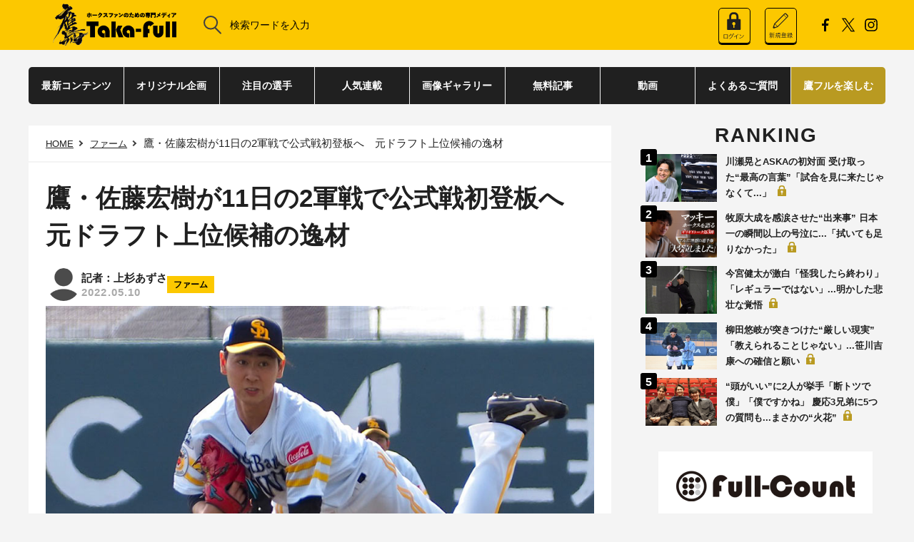

--- FILE ---
content_type: text/html; charset=UTF-8
request_url: https://taka.full-count.jp/2022/05/10/post1219498/
body_size: 10044
content:
<!DOCTYPE html>
<html lang="ja">

<head>
	<meta charset="utf-8">
	<meta name="viewport" content="width=device-width, user-scalable=no, viewport-fit=cover">
	<meta http-equiv="X-UA-Compatible" content="IE=edge">
	<meta name="format-detection" content="telephone=no">
	<link rel="stylesheet" href ="https://taka.full-count.jp/wp-content/themes/takafull-pc/css/pc-styles.css?v=20251209034358">
	<!--PWA-->
	<link rel="manifest" href="https://taka.full-count.jp/manifest.json" crossorigin="use-credentials">
	<script>
		window.addEventListener('load', function() {
		if ('serviceWorker' in navigator) {
		  navigator.serviceWorker.register("https://taka.full-count.jp/sw.js");
		}
		});
	</script>

	
			<title>鷹・佐藤宏樹が11日の2軍戦で公式戦初登板へ　元ドラフト上位候補の逸材 | 鷹フル</title>
	
	
	<meta name="robots" content="max-image-preview:large" />
	<link rel="apple-touch-icon" sizes="152x152" href="/wp-content/favicons/taka-full_apple-touch-icon.png">
	<link rel="icon" type="image/png" href="/wp-content/favicons/taka-full_favicon.ico">	
	<link rel="icon" type="image/png" sizes="32x32" href="/wp-content/favicons/taka-full_favicon-32x32.png">
	<link rel="icon" type="image/png" sizes="16x16" href="/wp-content/favicons/taka-full_favicon-16x16.png">
	<meta name="msapplication-TileColor" content="#da532c">
	<meta name="theme-color" content="#ffffff">

	<meta property="og:site_name" content="鷹フル"/>
	<meta property="og:locale" content="ja_JP"/>
	<!-- Facebook -->
			<meta property="og:title" content="鷹・佐藤宏樹が11日の2軍戦で公式戦初登板へ　元ドラフト上位候補の逸材"/>
		<meta property="og:url" content="https://taka.full-count.jp/2022/05/10/post1219498/"/>
		<meta property="og:type" content="article"/>
		<meta property="og:description" content="ソフトバンクの佐藤宏樹投手が11日のウエスタン・リーグの広島戦で公式戦初登板初先発する。トミー・ジョン手術からの復帰を目指している佐藤宏は3月5日の3軍練習試合・九州共立大戦でプロ入り後初の実戦登板を果たした。ここまでは3軍戦で10試合21イニングを投げ、無失点投球を続けて、イニング数を超える28三振を奪っている。"/>
		<meta property="og:image" content="https://taka.full-count.jp/wp-content/uploads/2022/05/10180702/20220510_satoh_uaz-560x373.jpg"/>
	
		<!-- Twitter single -->
	<meta name="twitter:card" content="summary_large_image" />
	<meta name="twitter:site" content="@takafullc2" />
	<meta name="twitter:title" content="鷹・佐藤宏樹が11日の2軍戦で公式戦初登板へ　元ドラフト上位候補の逸材" />
	<meta name="twitter:url" content="https://taka.full-count.jp/2022/05/10/post1219498/" />
	<meta name="twitter:image" content="https://taka.full-count.jp/wp-content/uploads/2022/05/10180702/20220510_satoh_uaz.jpg" />
	<meta name="twitter:description" content="ソフトバンクの佐藤宏樹投手が11日のウエスタン・リーグの広島戦で公式戦初登板初先発する。トミー・ジョン手術からの復帰を目指している佐藤宏は3月5日の3軍練習試合・九州共立大戦でプロ入り後初の実戦登板を果たした。ここまでは3軍戦で10試合21イニングを投げ、無失点投球を続けて、イニング数を超える28三振を奪っている。" />

	
	<link rel="canonical" href="https://taka.full-count.jp/2022/05/10/post1219498/">

	<script src="https://taka.full-count.jp/wp-content/themes/takafull-pc/js/vendor.js?20210215"></script>
	<script src="https://taka.full-count.jp/wp-content/themes/takafull-pc/js/pc-script.js?v=20220609132503"></script>
	<script src="https://taka.full-count.jp/wp-content/themes/takafull-pc/js/pc-script-v3.js?v=20240228083343"></script>
	<script src="https://taka.full-count.jp/wp-content/themes/takafull-pc/js/jquery-3.1.0.min.js"></script>

			<link rel="stylesheet" href="https://cdnjs.cloudflare.com/ajax/libs/fluidbox/2.0.4/css/fluidbox.min.css"/>
		<script src="https://cdnjs.cloudflare.com/ajax/libs/fluidbox/2.0.4/js/jquery.fluidbox.min.js"></script>
		<script>
		jQuery(function($){
		$(function(){
		$('.article a[href$="jpg"], .article a[href$="JPG"], .article a[href$="gif"], .article a[href$="GIF"], .article a[href$="png"], .article a[href$="PNG"]').fluidbox();
		})})
		</script>
	
		<script type="application/ld+json">{"@context":"http://schema.org","@type":"BreadcrumbList","itemListElement":[{"@type":"ListItem","position":1,"item":{"@id":"https://taka.full-count.jp","name":"\u9df9\u30d5\u30eb"}},{"@type":"ListItem","position":2,"item":{"@id":"https://taka.full-count.jp/category/farm/","name":"\u30d5\u30a1\u30fc\u30e0"}},{"@type":"ListItem","position":3,"item":{"@id":"","name":"\u9df9\u30fb\u4f50\u85e4\u5b8f\u6a39\u304c11\u65e5\u306e2\u8ecd\u6226\u3067\u516c\u5f0f\u6226\u521d\u767b\u677f\u3078\u3000\u5143\u30c9\u30e9\u30d5\u30c8\u4e0a\u4f4d\u5019\u88dc\u306e\u9038\u6750"}}]}</script>
	
	
<!-- All in One SEO Pack 3.2.9 によって Michael Torbert の Semper Fi Web Design[720,770] -->
<meta name="description"  content="ソフトバンク・佐藤宏樹【写真：上杉あずさ】慶大4年時にトミー・ジョン手術を受け、育成指名に　ソフトバンクの佐藤宏樹投手が11日のウエスタン・リーグの広島戦で公式戦初登板初先発する。トミー・ジョン手術からの復帰を目指している佐藤宏は3月5日の3軍練習試合・九州共立大戦でプロ入り後初の実戦登板を果たした。ここまでは3軍戦で" />

<!-- All in One SEO Pack -->
<link rel='dns-prefetch' href='//admin.taka.full-count.jp' />
<link rel='dns-prefetch' href='//s.w.org' />
<link rel='stylesheet' id='contact-form-7-css'  href='https://taka.full-count.jp/wp-content/plugins/contact-form-7/includes/css/styles.css?ver=5.0.5' type='text/css' media='all' />
<link rel='stylesheet' id='simple-pagination-css-css'  href='https://taka.full-count.jp/wp-content/plugins/simple-pagination/css/default.css?ver=2.1.7' type='text/css' media='screen' />
<script type='text/javascript' src='https://taka.full-count.jp/wp-includes/js/jquery/jquery.js?ver=1.12.4'></script>
<script type='text/javascript' src='https://taka.full-count.jp/wp-includes/js/jquery/jquery-migrate.min.js?ver=1.4.1'></script>
<link rel="EditURI" type="application/rsd+xml" title="RSD" href="https://admin.taka.full-count.jp/xmlrpc.php?rsd" />
<link rel='prev' title='天敵・山川をどう抑える？　スタメンは？　鷹・藤本博史監督が試合前に語った全て' href='https://taka.full-count.jp/2022/05/10/post1219442/' />
<link rel='next' title='鷹のローテ再編に込められた藤本監督の狙い　石川柊太を沖縄でなく札幌に回す理由' href='https://taka.full-count.jp/2022/05/11/post1219623/' />
<link rel='shortlink' href='https://taka.full-count.jp/?p=1219498' />
<link rel="alternate" type="application/json+oembed" href="https://taka.full-count.jp/wp-json/oembed/1.0/embed?url=https%3A%2F%2Ftaka.full-count.jp%2F2022%2F05%2F10%2Fpost1219498%2F" />
<link rel="alternate" type="text/xml+oembed" href="https://taka.full-count.jp/wp-json/oembed/1.0/embed?url=https%3A%2F%2Ftaka.full-count.jp%2F2022%2F05%2F10%2Fpost1219498%2F&#038;format=xml" />
<meta name="twitter:card" content="summary_large_image">
<meta name="twitter:url" content="https://taka.full-count.jp/2022/05/10/post1219498/">
<meta name="twitter:title" content="鷹・佐藤宏樹が11日の2軍戦で公式戦初登板へ　元ドラフト上位候補の逸材">
<meta name="twitter:description" content="ソフトバンク・佐藤宏樹【写真：上杉あずさ】慶大4年時にトミー・ジョン手術を受け、育成指名に　ソフトバンクの佐藤宏樹投手が11日のウエスタン・リーグの広">
<meta name="twitter:image" content="https://taka.full-count.jp/wp-content/uploads/2022/05/10180702/20220510_satoh_uaz.jpg">
<meta name="twitter:image:width" content="900">
<meta name="twitter:image:height" content="600">

    
			<meta name="cXenseParse:ct2-category" content="ファーム" data-separator="," />
					<meta name="cXenseParse:ct2-subcategory" content="ファーム" data-separator="," />
				<meta name="cXenseParse:pageclass" content="article"/>
					<meta name="cXenseParse:ct2-tag" content="鷹フル" data-separator="," />
															<meta name="cXenseParse:ct2-tag-groupE" content="鷹フル" data-separator="," />
				<meta name="cXenseParse:ct2-articletype" content="free"/>
					<meta name="cXenseParse:author" content="14987"/>
							<meta name="cXenseParse:ct2-writer" content="上杉あずさ"/>
				<meta name="cXenseParse:ct2-articleid" content="1219498" />
		<meta name="cXenseParse:ct2-pubyear" content="2022" />
		<meta name="cXenseParse:ct2-pubmonth" content="202205" />
		<meta name="cXenseParse:ct2-pubday" content="20220510" />
		<meta property="article:published_time" content="2022-05-10T18:11:57+09:00"/>
		<meta property="article:modified_time" content="2022-08-17T21:47:40+09:00"/>
		<meta name="cXenseParse:ct2-page-number" content="1"/>
		<meta name="cXenseParse:ct2-kiji-type" content="ニュース／コラム"/>
					<meta name="cXenseParse:ct2-slider-image" content="https://taka.full-count.jp/wp-content/uploads/2022/05/10180702/20220510_satoh_uaz.jpg">
				
	<script type="text/javascript" src="//csm.cxpublic.com/Creative2.js"></script>
	<script>
	//AdBlocker Script
	document.cookie = "__adblocker=; expires=Thu, 01 Jan 1970 00:00:00 GMT; path=/";
	var setNptTechAdblockerCookie = function(adblocker) {
		var d = new Date();
		d.setTime(d.getTime() + 60 * 60 * 24 * 2 * 1000);
		document.cookie = "__adblocker=" + (adblocker ? "true" : "false") + "; expires=" + d.toUTCString() + "; path=/";
	}
	var script = document.createElement("script");
	script.setAttribute("async", true);
	script.setAttribute("src", "//www.npttech.com/advertising.js");
	script.setAttribute("onerror", "setNptTechAdblockerCookie(true);");
	document.getElementsByTagName("head")[0].appendChild(script);
	</script>
	<script>
		//Content Segmentation Script
	tp = window.tp || [];
	tp.push(["setTags",["ファーム","鷹フル","ニュース／コラム","free","last_page"]]);
		//Main Composer Script
		(function(g,h,c){c=Number.isInteger(c)?parseInt(c):15;(new Promise(function(a,d){var b=document.createElement("script");b.type="text/javascript";b.async=!0;b.src=(h?"//experience-ap.piano.io":"//sandbox.piano.io")+"/xbuilder/experience/load?aid="+g;b.onload=function(){window.tpLoaded?a():d(!0)};b.onerror=function(){d(!0)};var e=document.querySelector("script");e.parentNode.insertBefore(b,e)})).then(function(){return new Promise(function(a,d){0==c?a():function(b,e){function f(){window.tp&&tp.isInitialized?a():k++>e?d(!0):setTimeout(f,b)}var k=0;setTimeout(f,b)}(1E3*c/20,20)})})["catch"](function(a){a&&(a=document.querySelector("#tpModal"))&&(a.style.display="block",(a=document.querySelector(".pi_close"))&&a.addEventListener("click",function(){document.querySelector("#tpModal").style.display="none"}))})
})("WBQLLWEMpj", true);
//(AID, is Production?, tpscript loading timeout sec(default:15sec, off:0))
		</script>

	<!-- Global site tag (gtag.js) - Google Analytics -->
	<script async src="https://www.googletagmanager.com/gtag/js?id=G-HE88GNP248"></script>
	<script>
	window.dataLayer = window.dataLayer || [];
	function gtag(){dataLayer.push(arguments);}
	gtag('js', new Date());

	gtag('config', 'G-HE88GNP248');
	</script>

<!-- Google Tag Manager -->
<script>(function(w,d,s,l,i){w[l]=w[l]||[];w[l].push({'gtm.start':
new Date().getTime(),event:'gtm.js'});var f=d.getElementsByTagName(s)[0],
j=d.createElement(s),dl=l!='dataLayer'?'&l='+l:'';j.async=true;j.src=
'https://www.googletagmanager.com/gtm.js?id='+i+dl;f.parentNode.insertBefore(j,f);
})(window,document,'script','dataLayer','GTM-5QVZQGNN');</script>
<!-- End Google Tag Manager -->	

<script>
function getCookie(name) {
    const cookies = document.cookie.split('; ');
    for (let cookie of cookies) {
        const [key, value] = cookie.split('=');
        if (key === name) {
            return decodeURIComponent(value);
        }
    }
    return null; // Cookieが見つからない場合
}

// __utp Cookieが存在する場合のみ、Clarityのスクリプトを実行
if (getCookie('__utp') !== null) {
    (function(c,l,a,r,i,t,y){
        c[a]=c[a]||function(){(c[a].q=c[a].q||[]).push(arguments)};
        t=l.createElement(r);t.async=1;t.src="https://www.clarity.ms/tag/"+i;
        y=l.getElementsByTagName(r)[0];y.parentNode.insertBefore(t,y);
    })(window, document, "clarity", "script", "l42pgulfd2");
}
</script>
<script type="application/ld+json">
{
 "@context": "https://schema.org",
 "@type": "Article",
 "mainEntityOfPage": {
    "@type": "WebPage",
    "@id": "https://taka.full-count.jp/2022/05/10/post1219498/"
  },
  "headline": "鷹・佐藤宏樹が11日の2軍戦で公式戦初登板へ　元ドラフト上位候補の逸材",
    "articleSection": "ファーム",
      "description": "ソフトバンクの佐藤宏樹投手が11日のウエスタン・リーグの広島戦で公式戦初登板初先発する。トミー・ジョン手術からの復帰を目指している佐藤宏は3月5日の3軍練習試合・九州共立大戦でプロ入り後初の実戦登板を果たした。ここまでは3軍戦で10試合21イニングを投げ、無失点投球を続けて、イニング数を超える28三振を奪っている。",
      "keywords": "福岡ソフトバンクホークス,ファーム,鷹フル",
      "image": [
    "https://taka.full-count.jp/wp-content/uploads/2022/05/10180702/20220510_satoh_uaz.jpg"  ],
    "datePublished": "2022-05-10T18:11:57+0900",
  "dateModified": "2022-08-17T21:47:40+0900",
    "author": {
    "@type": "Person",
    "name": "上杉あずさ",
    "url": "https://taka.full-count.jp/writer-list/azusa-uesugi/"
  },
    "publisher": {
    "@type": "Organization",
    "name": "鷹フル",
    "logo": {
      "@type": "ImageObject",
      "url": "https://taka.full-count.jp/wp-content/themes/takafull-pc/images/utils/takafull-logo-black__new.png"
    }
  }
}
</script>
</head>

<body id="top" class="post-template-default single single-post postid-1219498 single-format-standard">

<!-- Google Tag Manager (noscript) -->
<noscript><iframe src="https://www.googletagmanager.com/ns.html?id=GTM-5QVZQGNN"
height="0" width="0" style="display:none;visibility:hidden"></iframe></noscript>
<!-- End Google Tag Manager (noscript) -->

	<script src="https://taka.full-count.jp/wp-content/themes/takafull-pc/js/front.js?20210215"></script>
	<header class="l-header">
		<div class="l-header-tools">
			<a href="https://taka.full-count.jp/" class="logo">
			<img style="width: auto;" src="https://taka.full-count.jp/wp-content/themes/takafull-pc/images/utils/takafull-logo-black__new.png">
			</a>
			<form class="l-header-tools__search" role="search" method="get" id="searchform" action="/">
				<button type="submit"><img src="https://taka.full-count.jp/wp-content/themes/takafull-pc/images/utils/icon_search.svg" alt="検索"/>
					</button>
				<input type="search" name="s" id="s"	value="" placeholder="検索ワードを入力">
			</form>
			<div class="l-header__members"></div>
			<ul class="l-header-tools__sns">
				<li><a href="https://www.facebook.com/profile.php?id=100089913158898" target="_blank"><img src="https://taka.full-count.jp/wp-content/themes/takafull-pc/images/utils/icon_facebook.svg" alt="Facebook"/></a></li>
				<li><a href="https://x.com/takafullc2" target="_blank"><img src="https://taka.full-count.jp/wp-content/themes/takafull-pc/images/utils/x-black-icon.png" alt="X"/></a></li>
				<!--
				<li><a href="#" target="_blank"><img src="https://taka.full-count.jp/wp-content/themes/takafull-pc/images/utils/icon_youtube.svg" alt="YouTube"/></a></li>
				-->
				<li><a href="https://www.instagram.com/takafullc2/?utm_medium=copy_link" target="_blank"><img src="https://taka.full-count.jp/wp-content/themes/takafull-pc/images/utils/icon_instagram.svg" alt="Instagram"/></a></li>
			</ul><!--<a class="l-header-tools__login" href="#0"><img src="https://taka.full-count.jp/wp-content/themes/takafull-pc/images/utils/icon_login.svg"/>LOGIN</a>-->
		</div>
		</header>


		<nav class="l-nav js-nav">
		<div class="l-nav__content"><ul id="menu-takafull-pc-header" class="l-nav-parent"><li id="menu-item-1231418" class="l-nav-parent__item js-nav-parent  menu-item menu-item-type-custom menu-item-object-custom menu-item-1231418 "><a class="l-nav-parent__anchor" href="https://taka.full-count.jp/archive/">最新コンテンツ</a></li>
<li id="menu-item-1254739" class="l-nav-parent__item js-nav-parent  menu-item menu-item-type-custom menu-item-object-custom menu-item-1254739 "><a class="l-nav-parent__anchor" href="https://taka.full-count.jp/original/">オリジナル企画</a></li>
<li id="menu-item-1254740" class="l-nav-parent__item js-nav-parent  menu-item menu-item-type-custom menu-item-object-custom menu-item-1254740 "><a class="l-nav-parent__anchor" href="https://taka.full-count.jp/players/">注目の選手</a></li>
<li id="menu-item-1254741" class="l-nav-parent__item js-nav-parent  menu-item menu-item-type-custom menu-item-object-custom menu-item-1254741 "><a class="l-nav-parent__anchor" href="https://taka.full-count.jp/tag/%E9%80%A3%E8%BC%89/">人気連載</a></li>
<li id="menu-item-1254742" class="l-nav-parent__item js-nav-parent  menu-item menu-item-type-custom menu-item-object-custom menu-item-1254742 "><a class="l-nav-parent__anchor" href="https://taka.full-count.jp/gallery/">画像ギャラリー</a></li>
<li id="menu-item-1232831" class="l-nav-parent__item js-nav-parent  menu-item menu-item-type-custom menu-item-object-custom menu-item-1232831 "><a class="l-nav-parent__anchor" href="https://taka.full-count.jp/archive-free/">無料記事</a></li>
<li id="menu-item-1225679" class="l-nav-parent__item js-nav-parent  menu-item menu-item-type-custom menu-item-object-custom menu-item-1225679 "><a class="l-nav-parent__anchor" href="https://taka.full-count.jp/movie/">動画</a></li>
<li id="menu-item-1226325" class="l-nav-parent__item js-nav-parent  menu-item menu-item-type-post_type menu-item-object-page menu-item-1226325 "><a class="l-nav-parent__anchor" href="https://taka.full-count.jp/faq/">よくあるご質問</a></li>
<li id="menu-item-1226265" class="l-nav-parent__item js-nav-parent  menu-item menu-item-type-custom menu-item-object-custom menu-item-1226265 "><a class="l-nav-parent__anchor" href="https://taka.full-count.jp/membership/">鷹フルを楽しむ</a></li>
</ul></div>		</nav>
	<div class="l-nav-bg js-nav-bg"></div>
	<div id='piano_complete_registration'></div>

<main class="l-main">
	<div class="l-main__content">
		<div class="l-main__content-primary">
			<nav class="c-bread">
				<ul>
					<!-- Breadcrumb NavXT 6.3.0 -->
<li class="home"><a href="https://taka.full-count.jp">HOME</a></li>
<li class="taxonomy category"><a href="https://taka.full-count.jp/category/farm/" class="taxonomy category">ファーム</a></li>
<li class="post post-post current-item">鷹・佐藤宏樹が11日の2軍戦で公式戦初登板へ　元ドラフト上位候補の逸材</li>
				</ul>
			</nav>
			<div class="s-entry">
				<article class="s-entry-post">
					<div class="s-entry-header">
						<h1 class="s-entry-header__title">鷹・佐藤宏樹が11日の2軍戦で公式戦初登板へ　元ドラフト上位候補の逸材</h1>
						<ul class="s-entry-header__meta">
														<li class="overlap-authors">
								<div class="overlap-avatars">
																														<a href="https://taka.full-count.jp/writer-list/azusa-uesugi/" class="author-avatar" title="記者：上杉あずさ">
												<img src="https://taka.full-count.jp/wp-content/uploads/2025/05/20102543/staff_none-150x150.jpeg" alt="記者：上杉あずさ">
											</a>
																											</div>
								<div class="author-names-list">
									<div class="author-names-combined">
										記者：上杉あずさ									</div>
																			<div class="publish-date">2022.05.10</div>
																	</div>
							</li>
																					<li class="s-entry-header__meta-cat"><a href="https://taka.full-count.jp/category/farm/">ファーム</a></li>
													</ul>
											</div>

					<div class="s-entry-body">
						<div class="c-wp-post">
							<figure class="s-entry-header__pic"><img class="post-w-100" src="https://taka.full-count.jp/wp-content/uploads/2022/05/10180702/20220510_satoh_uaz.jpg" alt="ソフトバンク・佐藤宏樹【写真：上杉あずさ】"><figcaption>ソフトバンク・佐藤宏樹【写真：上杉あずさ】</figcaption></figure>
<h2 id="list-1">慶大4年時にトミー・ジョン手術を受け、育成指名に</h2>
<div id="piano-rectangle-banner"></div>
<p>　ソフトバンクの佐藤宏樹投手が11日のウエスタン・リーグの広島戦で公式戦初登板初先発する。トミー・ジョン手術からの復帰を目指している佐藤宏は3月5日の3軍練習試合・九州共立大戦でプロ入り後初の実戦登板を果たした。ここまでは3軍戦で10試合21イニングを投げ、無失点投球を続けて、イニング数を超える28三振を奪っている。</p>
<div class="piano-container"></div>
<p>　2020年の育成ドラフト1巡目で慶大から入団した佐藤宏。最速151キロのスピンの効いたストレートとキレのあるスライダーが武器の実力派左腕だ。大学4年時にはドラフト上位候補と評される逸材だったものの、ドラフト2週間前にトミー・ジョン手術を受けた。復帰まで1年ほどを要するため、支配下での指名はなし。ただ、ポテンシャルを高く評価していたソフトバンクは育成1巡目での指名に踏み切った。</p>
<p>　入団1年目は黙々とリハビリに励み、今春キャンプは筑後のC組で過ごした。宮崎キャンプ合流を目指して、意欲的にブルペン入りを重ねて力強い直球を投げ込んでいた。当初の予定よりも慎重に段階を踏んでいくことになり、はやる気持ちを抑え、筑後でトレーニングを続けた。</p>
<div class=""></div>
<div class="piano-hide-content">
<p>　初の対外試合登板は、力みがあったものの、1イニングを無失点。最速は148キロをマークし「次の試合は前の試合より良く、1試合1試合（目標を）掲げていければいいなと思います」と話していた。いよいよ明日、佐藤宏は公式戦デビューを迎えることになる。</p>
<p>　また、佐藤宏と共に、この日からドラフト2位ルーキーの木村大成投手と育成ルーキーの三浦瑞樹投手が初めて2軍に合流した。高村祐2軍投手コーチは3投手について「状態がいい」と話しており、まずは2軍で経験を積ませ、今後に繋げて欲しい考えでいる。</p>
</div>
<p>（上杉あずさ / Azusa Uesugi）</p>
						</div><!-- s-entry-body -->
					</div><!-- c-wp-post -->

											<div class="s-entry-footer">
							<div class="c-tag c-tag--center">
								<ul>
																			<li><a href="https://taka.full-count.jp/tag/%e9%b7%b9%e3%83%95%e3%83%ab/" data-ga-send-event="link::click::pc_tags-of-this-article_link">#鷹フル</a></li>
																	</ul>
							</div>
						</div>
					
				</article>

									<div id="piano_under_articles_recommend"></div>
				
				<nav class="c-pagination">				</nav>

									<div id="piano_recommend"></div>
					<div></div>
							</div><!-- s-entry -->

					</div><!-- l-main__content-primary -->

		
<div class="l-main__content-secondary">
	<div class="l-sidebar">

					<div id="piano_ranking_rightcolumn"></div>
		
					<aside class="l-sidebar__block">
				<ul class="l-sidebar-ads l-sidebar-ads--bnr">
											<li><a href="https://full-count.jp/?=pc" target="blank" onclick="gtag('event','test_click',{'click_category':'banner','link_position':'test_pc_side'});"><img src="https://taka.full-count.jp/wp-content/uploads/2022/07/04174110/fullcount-logo-1.png" width="300"></a></li>
											<li><a href="https://first-pitch.jp/" target="_blank"><img src="https://taka.full-count.jp/wp-content/uploads/2022/07/04174114/First-Pitch-logo.jpg" width="300" alt=""></a></li>
											<li><!--
<script>
var r = Math.floor(Math.random() * 6);

var bannerImg = [];
bannerImg[0] = '<a href="https://tp-bb.jp/?utm_source=TF_PC&utm_medium=banner&utm_campaign=AD_suzuki_600200_20220419" target="_blank"><img src="https://taka.full-count.jp/wp-content/uploads/2022/06/14125855/0_AD_000_600_200_20220419_4_Suzuki.jpeg" alt="" width="300"></a>';

bannerImg[1] = '<a href="https://tp-bb.jp/?utm_source=TF_PC&utm_medium=banner&utm_campaign=AD_kawasaki_600200_20220419" target="_blank"><img src="https://taka.full-count.jp/wp-content/uploads/2022/06/14125849/0_AD_000_600_200_20220419_3_Kawasaki.jpeg" alt="" width="300"></a>';

bannerImg[2] = '<a href="https://tp-bb.jp/?utm_source=TF_PC&utm_medium=banner&utm_campaign=AD_yamamoto_600200_20220419" target="_blank"><img src="https://taka.full-count.jp/wp-content/uploads/2022/06/14125844/0_AD_000_600_200_20220419_2_Yamamoto.jpeg" alt="" width="300"></a>';

bannerImg[3] = '<a href="https://tp-bb.jp/?utm_source=FC_PC&utm_medium=banner&utm_campaign=AD_mitsui_600200_20220419" target="_blank"><img src="https://taka.full-count.jp/wp-content/uploads/2022/06/14125839/0_AD_000_600_200_20220419_1_Mitsui.jpeg" alt="" width="300"></a>';

bannerImg[4] = '<a href=https://tp-bb.jp/?utm_source=TF_PC&utm_medium=banner&utm_campaign=AD_kodomo1_600200_20220419" target="_blank"><img src="https://taka.full-count.jp/wp-content/uploads/2022/06/14125901/0_AD_000_600_200_20220419_5_Kodomo1.jpeg" alt="" width="300"></a>';

bannerImg[5] = '<a href="https://tp-bb.jp/?utm_source=TF_PC&utm_medium=banner&utm_campaign=AD_kodomo2_600200_20220419" target="_blank"><img src="https://taka.full-count.jp/wp-content/uploads/2022/06/14125906/0_AD_000_600_200_20220419_6_kodomo2.jpeg" alt="" width="300"></a>';

document.write(bannerImg[r]);
</script>
--></li>
									</ul>
			</aside>
		
					<aside class="l-sidebar__block">
				<div id="piano_recommend_rightcolumn"></div>
			</aside>
		
		<aside class="l-sidebar__block">
<!-- yads -->
<script type="text/javascript" src="//yads.c.yimg.jp/js/yads-async.js"></script>
<div id="ad1"></div>
<script>
(function (window) {
  window.YJ_YADS = window.YJ_YADS || { tasks: [] };
  window.YJ_YADS.tasks.push(
    {
      yads_ad_ds: '31939_741463',
      yads_parent_element: 'ad1'
    }
  );
})(window);
</script>
<!-- /yads -->
		</aside>

	</div><!-- l-sidebar -->
</div><!-- l-main__content-secondary -->

	</div><!-- l-main__content -->
</main>


<footer class="l-footer">
	<div class="l-footer-credit__pagetop js-pagetop"><span><svg xmlns="http://www.w3.org/2000/svg" width="21.11" height="13.385" viewBox="0 0 21.11 13.385"><path d="M18.806,12.385,9.787,1.562.768,12.385-.768,11.1,9.019-.64A1,1,0,0,1,9.787-1a1,1,0,0,1,.768.36L20.342,11.1Z" transform="translate(0.768 1)" fill="#202020"/></svg>
</span><span>TOPへ</span></div>
	<div class="l-footer-sitemap">
		<div class="l-footer-sitemap__content">
			<ul id="menu-takafull-pc-footer" class="l-footer-sitemap__parent"><li id="menu-item-1254743" class="l-footer-sitemap__parent-item  menu-item menu-item-type-custom menu-item-object-custom menu-item-1254743 "><a class="l-footer-sitemap__parent-anchor" href="https://taka.full-count.jp/original/">オリジナル企画</a></li>
<li id="menu-item-1254744" class="l-footer-sitemap__parent-item  menu-item menu-item-type-custom menu-item-object-custom menu-item-1254744 "><a class="l-footer-sitemap__parent-anchor" href="https://taka.full-count.jp/players/">注目の選手</a></li>
<li id="menu-item-1254745" class="l-footer-sitemap__parent-item  menu-item menu-item-type-custom menu-item-object-custom menu-item-1254745 "><a class="l-footer-sitemap__parent-anchor" href="https://taka.full-count.jp/archive/">最新コンテンツ</a></li>
<li id="menu-item-1254746" class="l-footer-sitemap__parent-item  menu-item menu-item-type-custom menu-item-object-custom menu-item-1254746 "><a class="l-footer-sitemap__parent-anchor" href="https://taka.full-count.jp/tag/%E9%80%A3%E8%BC%89/">人気連載</a></li>
<li id="menu-item-1254747" class="l-footer-sitemap__parent-item  menu-item menu-item-type-custom menu-item-object-custom menu-item-1254747 "><a class="l-footer-sitemap__parent-anchor" href="https://taka.full-count.jp/gallery/">画像ギャラリー</a></li>
<li id="menu-item-1232832" class="l-footer-sitemap__parent-item  menu-item menu-item-type-custom menu-item-object-custom menu-item-1232832 "><a class="l-footer-sitemap__parent-anchor" href="https://taka.full-count.jp/archive-free/">無料記事</a></li>
<li id="menu-item-1226327" class="l-footer-sitemap__parent-item  menu-item menu-item-type-post_type menu-item-object-page menu-item-1226327 "><a class="l-footer-sitemap__parent-anchor" href="https://taka.full-count.jp/faq/">よくあるご質問</a></li>
<li id="menu-item-1226266" class="l-footer-sitemap__parent-item  menu-item menu-item-type-custom menu-item-object-custom menu-item-1226266 "><a class="l-footer-sitemap__parent-anchor" href="https://taka.full-count.jp/membership/">鷹フルを楽しむ</a></li>
</ul>			<ul class="l-footer-sitemap__sub">
				<li class="l-footer-sitemap__sub-item"><a class="l-footer-sitemap__sub-anchor" href="/terms/">利用規約</a></li>
				<li class="l-footer-sitemap__sub-item"><a class="l-footer-sitemap__sub-anchor" href="/asct/">特定商取引法に基づく表示</a></li>
				<li class="l-footer-sitemap__sub-item"><a class="l-footer-sitemap__sub-anchor" href="/form/">お問い合わせ</a></li>
				<li class="l-footer-sitemap__sub-item"><a class="l-footer-sitemap__sub-anchor" href="/company/">運営会社</a></li>
				<li class="l-footer-sitemap__sub-item"><a class="l-footer-sitemap__sub-anchor" href="/sitepolicy/">サイトポリシー</a></li>
				<li class="l-footer-sitemap__sub-item"><a class="l-footer-sitemap__sub-anchor" href="/privacypolicy/">プライバシーポリシー</a></li>
				<li class="l-footer-sitemap__sub-item"><a class="l-footer-sitemap__sub-anchor" href="/datapolicy/">パーソナルデータの外部送信について</a></li>
			</ul>
		</div>
	</div>
	<div class="l-footer-credit">
		<div class="l-footer-credit__content">
			<p class="l-footer-credit__logo">
				<a href="/">
					<img src="https://taka.full-count.jp/wp-content/themes/takafull-pc/images/utils/takafull-logo-white__new.png">
				</a>
			</p>
			<ul class="l-footer-credit__sns">
				<li><a href="https://www.facebook.com/profile.php?id=100089913158898" target="_blank"><img src="https://taka.full-count.jp/wp-content/themes/takafull-pc/images/utils/icon_facebook_invert.svg" alt="Facebook"/></a></li>
				<li><a href="https://x.com/takafullc2" target="_blank"><img src="https://taka.full-count.jp/wp-content/themes/takafull-pc/images/utils/x-icon.png" alt="X"/></a></li>
				<!--
				<li><a href="#" target="_blank"><img src="https://taka.full-count.jp/wp-content/themes/takafull-pc/images/utils/icon_youtube_invert.svg" alt="YouTube"/></a></li>
				-->
				<li><a href="https://www.instagram.com/takafullc2/?utm_medium=copy_link" target="_blank"><img src="https://taka.full-count.jp/wp-content/themes/takafull-pc/images/utils/icon_instagram_invert.svg" alt="Instagram"/></a></li>
			</ul>
			<div class="l-footer-credit__copy">&copy; Creative2 2022-</div>
		</div>
	</div>
</footer>

	<script>
	$(function(){
		var url = "https://taka.full-count.jp/2022/05/10/post1219498/";
		// facebook
		$.ajax({
			url:"https://graph.facebook.com/?id=" + encodeURIComponent(url),
			dataType:"jsonp",
			//取得に成功した時の処理
			success:function(obj){
				count = 0;
				if( typeof(obj.share) !== 'undefined' && typeof(obj.share.share_count) !== 'undefined' ){
					var count = obj.share.share_count;
					if ( count > 0 ) {
						//$('.social-facebook span.label').hide();
						$('.social-facebook span.count').text(' : '+count);
					}
				}
			}
		});
		// はてブ
		$.ajax({
			url:"//b.hatena.ne.jp/entry.count?url=" + encodeURIComponent(url),
			dataType:"jsonp",
			success:function(count){
				//console.log('hatena: '+count);
				if(typeof(count) == 'undefined'){
					count = 0;
				}
				if ( count > 0 ) {
					//$('.social-hatena span.label').hide();
					$('.social-hatena span.count').text(' : '+count);

				}
			}
		});
	})
	</script>

<script type='text/javascript'>
/* <![CDATA[ */
var wpcf7 = {"apiSettings":{"root":"https:\/\/taka.full-count.jp\/wp-json\/contact-form-7\/v1","namespace":"contact-form-7\/v1"},"recaptcha":{"messages":{"empty":"\u3042\u306a\u305f\u304c\u30ed\u30dc\u30c3\u30c8\u3067\u306f\u306a\u3044\u3053\u3068\u3092\u8a3c\u660e\u3057\u3066\u304f\u3060\u3055\u3044\u3002"}}};
/* ]]> */
</script>
<script type='text/javascript' src='https://taka.full-count.jp/wp-content/plugins/contact-form-7/includes/js/scripts.js?ver=5.0.5'></script>
<script type='text/javascript' src='https://taka.full-count.jp/wp-includes/js/wp-embed.min.js?ver=4.8.16'></script>

<script>(function(d, s, id) {
var js, fjs = d.getElementsByTagName(s)[0];
if (d.getElementById(id)) return;
js = d.createElement(s); js.id = id;
js.src = "//connect.facebook.net/ja_JP/sdk.js#xfbml=1&version=v2.7";
fjs.parentNode.insertBefore(js, fjs);
}(document, 'script', 'facebook-jssdk'));</script>
<script>!function(d,s,id){var js,fjs=d.getElementsByTagName(s)[0];if(!d.getElementById(id)){js=d.createElement(s);js.id=id;js.src="//platform.twitter.com/widgets.js";fjs.parentNode.insertBefore(js,fjs);}}(document,"script","twitter-wjs");</script>

<script type="text/javascript">
window._pt_lt = new Date().getTime();
window._pt_sp_2 = [];
_pt_sp_2.push('setAccount,52b7da9e');
var _protocol = (("https:" == document.location.protocol) ? " https://" : " http://");
(function() {
var atag = document.createElement('script'); atag.type = 'text/javascript'; atag.async = true;
atag.src = _protocol + 'js.ptengine.jp/pta.js';
var stag = document.createElement('script'); stag.type = 'text/javascript'; stag.async = true;
stag.src = _protocol + 'js.ptengine.jp/pts.js';
var s = document.getElementsByTagName('script')[0];
s.parentNode.insertBefore(atag, s); s.parentNode.insertBefore(stag, s);
})();
</script>

<!-- Piano Scriptブロック時表示モーダル（CLOSEボタンあり） -->
<div id="tpModal" class="pi_modal" style="display:none;position:fixed;z-index:9999999;left:0;top:0;width:100%;height:100%;overflow:auto;background-color:#333;opacity:0.95;">
  <div class="pi_content" style="position:relative;text-align:center;color:black;background-color:white;opacity:1;margin:150px auto 0 auto;width:50%;padding:40px;min-height:350px;border:1px solid black;">
    <h3 style="margin: 70px 0;font-size: 150%;">コンテンツブロックが有効であることを検知しました。</h3>
    <p style="margin: 0 40px;line-height: 1.8em;">このサイトを利用するには、コンテンツブロック機能（広告ブロック機能を持つ機能拡張等）を無効にしてページを再読み込みしてください。</p>
    <div class="pi_close" style="display:block;position:absolute;top:0.5rem;right:1rem;cursor:pointer;">?</div>
  </div>
</div>
</body>
</html>


--- FILE ---
content_type: text/javascript;charset=utf-8
request_url: https://id.cxense.com/public/user/id?json=%7B%22identities%22%3A%5B%7B%22type%22%3A%22ckp%22%2C%22id%22%3A%22mkp87bwvsas2dhn3%22%7D%2C%7B%22type%22%3A%22lst%22%2C%22id%22%3A%221nldn68umxsz423ryne7y2q81l%22%7D%2C%7B%22type%22%3A%22cst%22%2C%22id%22%3A%221nldn68umxsz423ryne7y2q81l%22%7D%5D%7D&callback=cXJsonpCB1
body_size: 208
content:
/**/
cXJsonpCB1({"httpStatus":200,"response":{"userId":"cx:3mvwfdednan2n1bdh7plgy9tgm:2p9joxbt0qq5a","newUser":false}})

--- FILE ---
content_type: application/javascript
request_url: https://taka.full-count.jp/wp-content/themes/takafull-pc/js/pc-script.js?v=20220609132503
body_size: 4131
content:
/*
* jquery-match-height 0.7.0 by @liabru
* http://brm.io/jquery-match-height/
* License MIT
*/
!function(t){"use strict";"function"==typeof define&&define.amd?define(["jquery"],t):"undefined"!=typeof module&&module.exports?module.exports=t(require("jquery")):t(jQuery)}(function(t){var e=-1,o=-1,i=function(t){return parseFloat(t)||0},a=function(e){var o=1,a=t(e),n=null,r=[];return a.each(function(){var e=t(this),a=e.offset().top-i(e.css("margin-top")),s=r.length>0?r[r.length-1]:null;null===s?r.push(e):Math.floor(Math.abs(n-a))<=o?r[r.length-1]=s.add(e):r.push(e),n=a}),r},n=function(e){var o={
byRow:!0,property:"height",target:null,remove:!1};return"object"==typeof e?t.extend(o,e):("boolean"==typeof e?o.byRow=e:"remove"===e&&(o.remove=!0),o)},r=t.fn.matchHeight=function(e){var o=n(e);if(o.remove){var i=this;return this.css(o.property,""),t.each(r._groups,function(t,e){e.elements=e.elements.not(i)}),this}return this.length<=1&&!o.target?this:(r._groups.push({elements:this,options:o}),r._apply(this,o),this)};r.version="0.7.0",r._groups=[],r._throttle=80,r._maintainScroll=!1,r._beforeUpdate=null,
r._afterUpdate=null,r._rows=a,r._parse=i,r._parseOptions=n,r._apply=function(e,o){var s=n(o),h=t(e),l=[h],c=t(window).scrollTop(),p=t("html").outerHeight(!0),d=h.parents().filter(":hidden");return d.each(function(){var e=t(this);e.data("style-cache",e.attr("style"))}),d.css("display","block"),s.byRow&&!s.target&&(h.each(function(){var e=t(this),o=e.css("display");"inline-block"!==o&&"flex"!==o&&"inline-flex"!==o&&(o="block"),e.data("style-cache",e.attr("style")),e.css({display:o,"padding-top":"0",
"padding-bottom":"0","margin-top":"0","margin-bottom":"0","border-top-width":"0","border-bottom-width":"0",height:"100px",overflow:"hidden"})}),l=a(h),h.each(function(){var e=t(this);e.attr("style",e.data("style-cache")||"")})),t.each(l,function(e,o){var a=t(o),n=0;if(s.target)n=s.target.outerHeight(!1);else{if(s.byRow&&a.length<=1)return void a.css(s.property,"");a.each(function(){var e=t(this),o=e.attr("style"),i=e.css("display");"inline-block"!==i&&"flex"!==i&&"inline-flex"!==i&&(i="block");var a={
display:i};a[s.property]="",e.css(a),e.outerHeight(!1)>n&&(n=e.outerHeight(!1)),o?e.attr("style",o):e.css("display","")})}a.each(function(){var e=t(this),o=0;s.target&&e.is(s.target)||("border-box"!==e.css("box-sizing")&&(o+=i(e.css("border-top-width"))+i(e.css("border-bottom-width")),o+=i(e.css("padding-top"))+i(e.css("padding-bottom"))),e.css(s.property,n-o+"px"))})}),d.each(function(){var e=t(this);e.attr("style",e.data("style-cache")||null)}),r._maintainScroll&&t(window).scrollTop(c/p*t("html").outerHeight(!0)),
this},r._applyDataApi=function(){var e={};t("[data-match-height], [data-mh]").each(function(){var o=t(this),i=o.attr("data-mh")||o.attr("data-match-height");i in e?e[i]=e[i].add(o):e[i]=o}),t.each(e,function(){this.matchHeight(!0)})};var s=function(e){r._beforeUpdate&&r._beforeUpdate(e,r._groups),t.each(r._groups,function(){r._apply(this.elements,this.options)}),r._afterUpdate&&r._afterUpdate(e,r._groups)};r._update=function(i,a){if(a&&"resize"===a.type){var n=t(window).width();if(n===e)return;e=n;
}i?-1===o&&(o=setTimeout(function(){s(a),o=-1},r._throttle)):s(a)},t(r._applyDataApi),t(window).bind("load",function(t){r._update(!1,t)}),t(window).bind("resize orientationchange",function(t){r._update(!0,t)})});

// searchUA
// Author URI: https://github.com/masakihongo/searchUA
var ua = {};
ua.name = window.navigator.userAgent.toLowerCase();
ua.isIE = (ua.name.indexOf('msie') >= 0 || ua.name.indexOf('trident') >= 0);
ua.isiPhone = ua.name.indexOf('iphone') >= 0;
ua.isiPod = ua.name.indexOf('ipod') >= 0;
ua.isiPad = ua.name.indexOf('ipad') >= 0;
ua.isiOS = (ua.isiPhone || ua.isiPod || ua.isiPad);
ua.isAndroid = ua.name.indexOf('android') >= 0;
ua.isTablet = (ua.isiPad || (ua.isAndroid && ua.name.indexOf('mobile') < 0));

// ランキング出力
function _rank_append (data,target,count) {
	var rank_str = '', rank_count = 1;
	$.each(data,function(k,v){
		//console.log(v);
		if(rank_count>count) {
			return false;
		}
		var rank_url = v[0], rank_title = v[1], rank_thumb = v[2], rank_date = v[3], rank_post_type = v[4], rank_post_type_link = v[5], rank_post_members = v[6];
		if(rank_post_members == true){
			rank_title = '<p class="l-sidebar-article__title">'+rank_title+'<span class="l-sidebar-article__members"><img class="members_icon members_icon_ranking" src="/wp-content/themes/pc-v3/images/key_ico.svg"></span></p></a></article>';
		} else{
			rank_title = '<p class="l-sidebar-article__title">'+rank_title+'</p></a></article>';
		}
		if(rank_post_type=='') {
			var rank_array = [
				'<li class="l-sidebar-ranking__item">',
				'<article class="l-sidebar-article"><a class="l-sidebar-article__content" href="'+rank_url+'">',
				'<p class="l-sidebar-article__num">'+rank_count+'</p>',
				'<figure class="l-sidebar-article__pic"><img src="'+rank_thumb+'"/>',
				'</figure>',
				'<p class="l-sidebar-article__title">'+rank_title+'</p></a></article>',
				'</li>'
			];
		} else {
			var rank_array = [
				'<li class="l-sidebar-ranking__item">',
				'<article class="l-sidebar-article"><a class="l-sidebar-article__content" href="'+rank_url+'">',
				'<p class="l-sidebar-article__num">'+rank_count+'</p>',
				'<figure class="l-sidebar-article__pic"><img src="'+rank_thumb+'"/>',
				'</figure>',
				'<p class="l-sidebar-article__title">'+rank_title+'</p></a></article>',
				'</li>'
				//'<p class="pc-news_ranking-article_catch"><a href="'+rank_url+'">'+rank_title+'</a><br><a href="'+rank_post_type_link+'" class="tag">'+rank_post_type+'</a></p>',
			];
		}
		rank_str += rank_array.join('');
		rank_count++;
	})
	$(target).append(rank_str);
}

// スムーズスクロール(2)
function _scroll(url) {
	var speed = 500;
	var href= url;
	//console.log(url);
	href = href.split('#');
	if ( typeof href[1] != 'undefined' ) {
		//console.log(href);
		href = '#' + href[1];
		var target = $(href == "#" || href == "" ? 'html' : href);
		var position = target.offset().top;
		$("html, body").animate({scrollTop:position}, speed, "swing");
	}
}

jQuery(function($){

$(function(){
  //スムーススクロール
  /*
  var topBtn = $('a[class$="gototop_btn"]');
  topBtn.click(function () {
    $('body,html').animate({
        scrollTop: 0
    }, 400);
    return false;
  });
  */
  
	//スムーススクロール(2)
	$('a[href^="#"]:not(".tabmenu a, .metaslider div ul li a, a.rslides_nav")').on('click',function(e){
		e.preventDefault();
		var url= $(this).attr("href");
		_scroll(url);
	});
  
	// 右カラムランキング表示
	if(typeof _rank_daily != 'undefined') {
		_rank_append(_rank_daily,'#tab1',5);
		//$('#tab1').append('<div class="center"><a href="/ranking/" class="more_btn more_btn_side">もっとみる</a></div>');
	}
	if(typeof _rank_monthly != 'undefined') {
		_rank_append(_rank_weekly,'#tab2',5);
		//$('#tab2').append('<div class="center"><a href="/ranking/2/" class="more_btn more_btn_side">もっとみる</a></div>');
	}
	if(typeof _rank_monthly != 'undefined') {
		_rank_append(_rank_monthly,'#tab3',5);
		//$('#tab3').append('<div class="center"><a href="/ranking/3/" class="more_btn more_btn_side">もっとみる</a></div>');
	}
	if(typeof _rank_yearly != 'undefined') {
		_rank_append(_rank_yearly,'#tab4',5);
		//$('#tab4').append('<div class="center"><a href="/ranking/4/" class="more_btn more_btn_side">もっとみる</a></div>');
	}
	if(typeof _rank_all != 'undefined') {
		_rank_append(_rank_all,'#tab5',5);
		//$('#tab5').append('<div class="center"><a href="/ranking/5/" class="more_btn more_btn_side">もっとみる</a></div>');
	}
  
  //ドロップダウンコンテンツ
  /*
  $(".header-nav_wrap > ul > li").hover(function() {
    var gnavUlLi = $(this).children("ul");
    var arrayGnavUlHeight = [];
    arrayGnavUlHeight.push(gnavUlLi.height());//非表示のドロップダウン要素を取得
    var gnavUlHeight = arrayGnavUlHeight[0];
      if (gnavUlLi[0]){//liの子要素にulがあったら
        $(this).parent().stop().animate({marginBottom:gnavUlHeight + 10,});
        gnavUlLi.stop().slideDown('fast');//ドロップダウン挙動
        $(".mOver").stop().fadeIn('fast');
      }
    }, function() {
    $(this).children("ul").stop().slideUp('fast');
    $(this).parent().stop().animate({marginBottom:0,});
    $(".mOver").stop().fadeOut('fast');
  });
  */
	var _mOver = $('#mOver');
	var _menu_index = null;
	var _menu_parent = $("#globalmenu > ul > li");
	_menu_parent.on('mouseenter',function(){
		_this_index = _menu_parent.index($(this));
		_child = $(this).children('ul');
		if(_child.length) {
			if(_this_index !== _menu_index) {
				_menu_index = _this_index;
				//_mOver.show().children().slideUp(200);
				_mOver.stop().attr('style','').show().css({'min-height':'36px'}).children().hide();
				_child.clone().hide().prependTo(_mOver).slideDown(200);
			}
		} else {
			_menu_index = null;
			//_mOver.stop().css({'min-height':'0'}).children().slideUp(200);
			_mOver.stop().children().slideUp(200);
		}
	});
	/*
	$(".header-nav_wrap").on('mouseleave',function(){
		_menu_index = null;
		_mOver.stop().animate({'min-height':'0'},200).slideUp(200,function(){
			$(this).attr('style','');
		}).empty();
	});
	*/
  
  //高さ揃え
  $('.three-cols_list li, .two-cols_list li, .pc-top_pickup_list li').matchHeight();
  
  //タブ切り替え
  $(".tabmenu li a").on("click", function() {
    $("#tabBoxes ul").stop().hide();
    $($(this).attr("href")).stop().fadeToggle();
    $(".tabmenu li a").stop().removeClass("tab-selected");
    $(this).stop().toggleClass("tab-selected");
    return false;
  });
});


$(window).on('load',function(){
	
	// 右カラム追従バナー
  var subAd = $('div.l-main__content-secondary .ad');
  if(subAd.length) {
	  var subAdPos = subAd.offset().top;//追従バナーのy座標
	  var subAdBoxHeight = subAd.outerHeight(true);//追従バナー要素の高さ
	  var footerHeight = $('footer.l-footer').outerHeight(true) + 50;//フッター高さ+ページ先頭
	  var scrolStickyPos = $('body').height() - subAdBoxHeight - footerHeight;//
	  var subColPos = $('div.l-main__content-secondary').offset().top;
	  $(window).scroll(function () {
	    var currentScrollPos = $(this).scrollTop();
	    if (currentScrollPos > scrolStickyPos){
	      subAd.css({
	        position: 'absolute',
	        top: scrolStickyPos - subColPos,
	        marginLeft : '0'
	      });
	      $('div.l-main__content-secondary').css('marginBottom', subAdBoxHeight);
	    } else if ( currentScrollPos >= subAdPos - 35) {
	      subAd.css({
	        position: 'fixed',
	        top: '15px',
	        marginLeft : '0',
	        width: '336px'
	      });
	      $('div.l-main__content-secondary').css('marginBottom', subAdBoxHeight);
	    } else {
	      subAd.attr('style','');
	      $('div.l-main__content-secondary').attr('style','');
	    }
	  });
  }
  
  
  
	// 両脇広告固定機能
	/*
	var _container = $('.contents_wrap');
	if( _container.length ) {
		var _container_height = _container.height();
		var _container_position = _container.position();
		var _container_position_top = _container_position.top -20;
		var _ad_width = 160; // 広告の幅
		var _ad_height = 600; // 広告の高さ
	}
	
	function _ad() {
		_scroll_top = $(this).scrollTop();
		if( _scroll_top > _container_position_top ){
			if( _scroll_top < ( _container_height - _ad_height + _container_position_top ) ){
				if( ua.isiOS || ua.isAndroid ) {
					$('.ad-fix-frame').css({position:"absolute", top:"0", marginTop: _scroll_top - _container_position_top});
				} else {
					$('.ad-fix-frame').css({position:"fixed", top:"20px", marginTop:"0"});
				}
			} else {
				$('.ad-fix-frame').css({position:"absolute", top:"0", marginTop:_container_height - _ad_height});
			}
		} else {
			$('.ad-fix-frame').css({position:"absolute", top:"0", marginTop:"0"});
		}
	}
	
	if( _container.length ) {
		_ad();
		$(document).scroll(function(){
			_ad();
		});
	}
	*/
  
	// 記事下広告のサイズを補正
	$.each( $('.box-iframe-flex'), function(){
		var _iframe = $(this).find('iframe');
		var _iframe_div = _iframe.contents().find('div').eq(0);
		var _iframe_width = _iframe_div.width();
		if(_iframe_width==300) {
			_iframe.css({'width':'300px'})
		}
	});
  
  
});




});


--- FILE ---
content_type: text/javascript; charset=UTF-8
request_url: https://yads.yjtag.yahoo.co.jp/tag?s=31939_741463&fr_id=yads_3225836-0&p_elem=ad1&u=https%3A%2F%2Ftaka.full-count.jp%2F2022%2F05%2F10%2Fpost1219498%2F&pv_ts=1769072690611&cu=https%3A%2F%2Ftaka.full-count.jp%2F2022%2F05%2F10%2Fpost1219498%2F&suid=755e1726-d84f-43be-a748-541af68b91c7
body_size: 889
content:
yadsDispatchDeliverProduct({"dsCode":"31939_741463","patternCode":"31939_741463-779074","outputType":"js_frame","targetID":"ad1","requestID":"539277556769536b7f0f375728c05975","products":[{"adprodsetCode":"31939_741463-779074-819652","adprodType":12,"adTag":"<script onerror=\"YJ_YADS.passback()\" type=\"text/javascript\" src=\"//yj-a.p.adnxs.com/ttj?id=32295386&position=below&rla=SSP_FP_CODE_RLA&rlb=SSP_FP_CODE_RLB&size=300x250\"></script>","width":"300","height":"250"},{"adprodsetCode":"31939_741463-779074-819650","adprodType":3,"adTag":"<script onerror='YJ_YADS.passback()' src='https://yads.yjtag.yahoo.co.jp/yda?adprodset=31939_741463-779074-819650&cb=1769072694799&cu=https%3A%2F%2Ftaka.full-count.jp%2F2022%2F05%2F10%2Fpost1219498%2F&p_elem=ad1&pv_id=539277556769536b7f0f375728c05975&suid=755e1726-d84f-43be-a748-541af68b91c7&u=https%3A%2F%2Ftaka.full-count.jp%2F2022%2F05%2F10%2Fpost1219498%2F' type='text/javascript'></script>","width":"300","height":"250","iframeFlag":1},{"adprodsetCode":"31939_741463-779074-819651","adprodType":5,"adTag":"<a href=\"http://promotionalads.yahoo.co.jp/quality/\" target=\"_top\">\n  <img src=\"//s.yimg.jp/images/im/innerad/QC_300_250.jpg\" width=\"300\" height=\"250\" border=\"0\">\n  </img>\n</a>","width":"300","height":"250"}],"measurable":1,"frameTag":"<div style=\"text-align:center;\"><iframe src=\"https://s.yimg.jp/images/listing/tool/yads/yads-iframe.html?s=31939_741463&fr_id=yads_3225836-0&p_elem=ad1&u=https%3A%2F%2Ftaka.full-count.jp%2F2022%2F05%2F10%2Fpost1219498%2F&pv_ts=1769072690611&cu=https%3A%2F%2Ftaka.full-count.jp%2F2022%2F05%2F10%2Fpost1219498%2F&suid=755e1726-d84f-43be-a748-541af68b91c7\" style=\"border:none;clear:both;display:block;margin:auto;overflow:hidden\" allowtransparency=\"true\" data-resize-frame=\"true\" frameborder=\"0\" height=\"250\" id=\"yads_3225836-0\" name=\"yads_3225836-0\" scrolling=\"no\" title=\"Ad Content\" width=\"300\" allow=\"fullscreen; attribution-reporting\" allowfullscreen loading=\"eager\" ></iframe></div>"});

--- FILE ---
content_type: text/javascript;charset=utf-8
request_url: https://api.cxense.com/public/widget/data?json=%7B%22context%22%3A%7B%22referrer%22%3A%22%22%2C%22categories%22%3A%7B%22testgroup%22%3A%2262%22%7D%2C%22parameters%22%3A%5B%7B%22key%22%3A%22userState%22%2C%22value%22%3A%22anon%22%7D%2C%7B%22key%22%3A%22newuser%22%2C%22value%22%3A%22true%22%7D%2C%7B%22key%22%3A%22hour%22%2C%22value%22%3A%229%22%7D%2C%7B%22key%22%3A%22wday%22%2C%22value%22%3A%22Thu%22%7D%2C%7B%22key%22%3A%22testGroup%22%2C%22value%22%3A%2262%22%7D%2C%7B%22key%22%3A%22newuser_S%22%2C%22value%22%3A%22true%22%7D%2C%7B%22key%22%3A%22testgroup%22%2C%22value%22%3A%2262%22%7D%5D%2C%22autoRefresh%22%3Afalse%2C%22url%22%3A%22https%3A%2F%2Ftaka.full-count.jp%2F2022%2F05%2F10%2Fpost1219498%2F%22%2C%22browserTimezone%22%3A%220%22%7D%2C%22widgetId%22%3A%2223af5944aff881b02d5c321c2460ad0dff981227%22%2C%22user%22%3A%7B%22ids%22%3A%7B%22usi%22%3A%22mkp87bwvsas2dhn3%22%7D%7D%2C%22prnd%22%3A%22mkp87bwv3q5qnzti%22%7D&media=javascript&sid=4756152983676041475&widgetId=23af5944aff881b02d5c321c2460ad0dff981227&resizeToContentSize=true&useSecureUrls=true&usi=mkp87bwvsas2dhn3&rnd=2140145074&prnd=mkp87bwv3q5qnzti&tzo=0&callback=cXJsonpCB2
body_size: 22640
content:
/**/
cXJsonpCB2({"httpStatus":200,"response":{"items":[{"description":"代名詞となった登場曲「YAH YAH YAH」を歌うASKAさんとの初対面でかけられた言葉に、川瀬晃内野手の胸は高鳴った。「もう雰囲気がありますよね......。テレビでしか見たことがなかったですけど、オーラと独特の空気感がすごかったです」。","title":"川瀬晃とASKAの初対面 受け取った“最高の言葉”「試合を見に来たじゃなくて...」","url":"https://taka.full-count.jp/2026/01/22/post1293429/","og-image":"https://taka.full-count.jp/wp-content/uploads/2026/01/22093115/20260122-560x373.jpg","publishtime":"2026-01-22T02:09:00.000Z","dominantthumbnail":"https://content-thumbnail.cxpublic.com/content/dominantthumbnail/bf39010c682eb52e3123b8b41ec28e1314b167ee.jpg?6971a1a3","siteid":"4756152983676041475","campaign":"1","ct2-articletype":"paid_only","testId":"27","id":"bf39010c682eb52e3123b8b41ec28e1314b167ee","placement":"1000","ct2-category":"インタビュー","click_url":"https://api.cxense.com/public/widget/click/[base64]","ct2-subcategory":"インタビュー","ct2-tag":["川瀬晃","独自インタ","編集部おすすめ"]},{"description":"“マッキーinハワイ”動画、最終回は牧原大成選手がオフに“大号泣した”エピソードを存分に語り尽くします! 「感動を与えられる人間は素晴らしい。拭いても足りなかった」というほどの出来事。マッキーに一体何が起こったのでしょうか......!? 「もういい感じに酔った」と、少しデレデレになった貴重なシーンもお楽しみください!","title":"牧原大成を感涙させた“出来事” 日本一の瞬間以上の号泣に...「拭いても足りなかった」","url":"https://taka.full-count.jp/2026/01/20/post1293271/","og-image":"https://taka.full-count.jp/wp-content/uploads/2026/01/20163833/097482398968578237e3dd3e3a30bf2a-560x373.png","publishtime":"2026-01-20T09:13:49.000Z","dominantthumbnail":"https://content-thumbnail.cxpublic.com/content/dominantthumbnail/ea1f3c96907ca928a30a689c07ddf6ade0801cd4.jpg?696f6441","siteid":"4756152983676041475","campaign":"1","ct2-articletype":"paid_only","testId":"27","id":"ea1f3c96907ca928a30a689c07ddf6ade0801cd4","placement":"1000","ct2-category":"人気企画","click_url":"https://api.cxense.com/public/widget/click/[base64]","ct2-subcategory":"人気企画","ct2-tag":["独自インタ","編集部おすすめ"]},{"description":"今宮健太内野手が22日、福岡県宮若市で自主トレを公開した。小久保裕紀監督が「チームを1度壊すことがテーマ」と語る中、17年目を迎えた今宮が明かしたのは“悲壮な覚悟”だった。二塁、三塁守備も求められる中、ベテランの胸中に宿った思いとは。自主トレ後の取材に応じた34歳のコメント全文は以下の通り。","title":"今宮健太が激白「怪我したら終わり」「レギュラーではない」...明かした悲壮な覚悟","url":"https://taka.full-count.jp/2026/01/22/post1293433/","og-image":"https://taka.full-count.jp/wp-content/uploads/2026/01/22155056/515F2A6A-D086-43D2-9EB2-79981817F198-560x373.jpg","publishtime":"2026-01-22T07:02:52.000Z","dominantthumbnail":"https://content-thumbnail.cxpublic.com/content/dominantthumbnail/06525fbd82749762afaaf1d8b5e24b64f93b45cc.jpg?6971cc04","siteid":"4756152983676041475","campaign":"1","ct2-articletype":"paid_only","testId":"27","id":"06525fbd82749762afaaf1d8b5e24b64f93b45cc","placement":"1000","ct2-category":["インタビュー","今宮健太"],"click_url":"https://api.cxense.com/public/widget/click/[base64]","ct2-subcategory":["インタビュー","今宮健太"],"ct2-tag":"編集部おすすめ"},{"description":"愛弟子の能力を信じているからこそ、あえて突き放した。19日に大分県・佐伯市での自主トレを公開した柳田悠岐外野手。「若くてイキのいい選手がいるので。そこに負けないような気持ちがテーマです。そういう選手に負けなければ、自分もまだいけるんじゃないかなと思ってやっています」。その目に映っていたのは、今季6年目を迎える23歳の笹川吉康外野手だった。","title":"柳田悠岐が突きつけた“厳しい現実” 「教えられることじゃない」...笹川吉康への確信と願い","url":"https://taka.full-count.jp/2026/01/20/post1293224/","og-image":"https://taka.full-count.jp/wp-content/uploads/2026/01/19160614/b7c95cf4e24c2f0d8ad42769af66acc1-560x373.jpg","publishtime":"2026-01-20T08:09:00.000Z","dominantthumbnail":"https://content-thumbnail.cxpublic.com/content/dominantthumbnail/bc9773f26b71a7f14d189858b37a172fbdb6c2ca.jpg?696f372f","siteid":"4756152983676041475","campaign":"1","ct2-articletype":"paid_only","testId":"27","id":"bc9773f26b71a7f14d189858b37a172fbdb6c2ca","placement":"1000","ct2-category":["インタビュー","柳田悠岐"],"click_url":"https://api.cxense.com/public/widget/click/[base64]","ct2-subcategory":["インタビュー","柳田悠岐"],"ct2-tag":["独自インタ","笹川吉康","編集部おすすめ"]},{"description":"暖かい日差しの中、熱のこもったボールがミットを叩く音が響いた。「いつか絶対出てきますよ」。ブルペンを後ろから視察していた上沢直之投手が、そう呟いた。視線の先には20歳を迎えたばかりの育成右腕、藤原大翔投手の姿があった。","title":"上沢直之が絶賛「えげつないものを」 “成人式”不参加で自主トレ...育成藤原が得た変化","url":"https://taka.full-count.jp/2026/01/21/post1292886/","og-image":"https://taka.full-count.jp/wp-content/uploads/2026/01/17215803/20260117_fujiwara_uwasawa_kko-560x373.jpg","publishtime":"2026-01-21T08:02:55.000Z","dominantthumbnail":"https://content-thumbnail.cxpublic.com/content/dominantthumbnail/a3b7fdb5b87ae8ffdd334622bc7c81859dc187b1.jpg?6970a47e","siteid":"4756152983676041475","campaign":"1","ct2-articletype":"paid_only","testId":"27","id":"a3b7fdb5b87ae8ffdd334622bc7c81859dc187b1","placement":"1000","ct2-category":"インタビュー","click_url":"https://api.cxense.com/public/widget/click/[base64]","ct2-subcategory":"インタビュー","ct2-tag":["上沢直之","編集部おすすめ","藤原大翔"]},{"description":"「今だからこそ言えるんですけど......」。そう前置きしたうえで、川瀬晃内野手が振り返ったのは「5・2」に至るまでの険しき道だった。2025年のホークスを救った一打が注目されがちだが、川瀬にとって大きな財産となったのは“屈辱”だった。","title":"川瀬晃「今だから言えるけど...」 刻まれた「5・2」ではない記憶、救われた周東佑京の言葉","url":"https://taka.full-count.jp/2026/01/19/post1293089/","og-image":"https://taka.full-count.jp/wp-content/uploads/2026/01/19150837/fc07ccba69d872730f0ae7a2cb488d16-560x373.jpg","publishtime":"2026-01-19T08:09:00.000Z","dominantthumbnail":"https://content-thumbnail.cxpublic.com/content/dominantthumbnail/7e6c5472d786725626f6061ed2156bf9adcb2b2e.jpg?696e01f9","siteid":"4756152983676041475","campaign":"1","ct2-articletype":"paid_only","testId":"27","id":"7e6c5472d786725626f6061ed2156bf9adcb2b2e","placement":"1000","ct2-category":"インタビュー","click_url":"https://api.cxense.com/public/widget/click/[base64]","ct2-subcategory":"インタビュー","ct2-tag":["川瀬晃","独自インタ","編集部おすすめ"]},{"description":"受話器越しに聞いたその言葉は、胸が熱くなるような誠意の証でもあった――。育成4年目の佐藤航太外野手がこのオフ、自主トレを志願した相手は、今季で19年目を迎える中村晃外野手だった。しかし、その計画は背番号7が腰の手術を決断したことで、惜しくも叶わなかった。","title":"幻となった自主トレも「晃さんしかいない」 届いた佐藤航太の願い...中村晃からの電話","url":"https://taka.full-count.jp/2026/01/19/post1292507/","og-image":"https://taka.full-count.jp/wp-content/uploads/2026/01/14172104/20260114-560x373.jpg","publishtime":"2026-01-19T02:00:14.000Z","dominantthumbnail":"https://content-thumbnail.cxpublic.com/content/dominantthumbnail/4eeda032867f7504bfa535ea0bdc45b6e5840391.jpg?696dad50","siteid":"4756152983676041475","campaign":"1","ct2-articletype":"paid_only","testId":"27","id":"4eeda032867f7504bfa535ea0bdc45b6e5840391","placement":"1000","ct2-category":"インタビュー","click_url":"https://api.cxense.com/public/widget/click/[base64]","ct2-subcategory":"インタビュー","ct2-tag":["独自インタ","編集部おすすめ"]},{"description":"パ・リーグ3連覇、そして2年連続の日本一を目指す2026年のホークス。1月の自主トレでは選手たちが各地に散り、開幕に備えて鍛錬を積んでいきます。鷹フルは誰がどこで自主トレを行うのか、支配下の50選手を一覧にまとめました。慣れ親しんだ場所もあれば、まさかの「僕を探さないでください」と宣言する主力も......。リハビリ情報も掲載しています。(国内FA権を行使した東浜巨投手については掲載しておりません)","title":"【一覧】誰がどこで自主トレする? 支配下50選手を掲載...ある主力は「日本のどこか」","url":"https://taka.full-count.jp/2026/01/06/post1290285/","og-image":"https://taka.full-count.jp/wp-content/uploads/2026/01/06104245/20260106-560x373.jpg","publishtime":"2026-01-06T02:09:00.000Z","dominantthumbnail":"https://content-thumbnail.cxpublic.com/content/dominantthumbnail/98004f761bf10c707d0f09d4501b06134a03b02b.jpg?695e2d33","siteid":"4756152983676041475","campaign":"1","ct2-articletype":"paid_only","testId":"27","id":"98004f761bf10c707d0f09d4501b06134a03b02b","placement":"1000","ct2-category":"人気企画","click_url":"https://api.cxense.com/public/widget/click/[base64]","ct2-subcategory":"人気企画","ct2-tag":["独自インタ","編集部おすすめ"]},{"description":"たとえ試合に出られなくても、ベンチで誰よりも声を張り上げてチームを鼓舞した。「全力の野球人生でした」。ホークスでプレーした4年間を振り返ったのは、2025年限りで現役引退した加藤晴空3軍ブルペン捕手だった。","title":"2軍戦通算3打席で引退も「後悔ない」 加藤晴空と斉藤和巳監督の知られざる“絆”「角ハイ飲みたい」","url":"https://taka.full-count.jp/2026/01/13/post1292028/","og-image":"https://taka.full-count.jp/wp-content/uploads/2026/01/11164808/20260111_kato_iko-560x373.jpg","publishtime":"2026-01-13T02:09:00.000Z","dominantthumbnail":"https://content-thumbnail.cxpublic.com/content/dominantthumbnail/71c94b0d1c070f7cf8ad6eca959986352b1d47c6.jpg?6965a74c","siteid":"4756152983676041475","campaign":"1","ct2-articletype":"paid_only","testId":"27","id":"71c94b0d1c070f7cf8ad6eca959986352b1d47c6","placement":"1000","ct2-category":"インタビュー","click_url":"https://api.cxense.com/public/widget/click/[base64]","ct2-subcategory":"インタビュー","ct2-tag":["加藤晴空","独自インタ","編集部おすすめ"]},{"description":"キューバの逸材獲得の裏にはお金以上の誠意があった。なぜ、日米で争奪戦となっていたトッププロスペクトを獲得できたのか。ホークスは14日、ジョナサン・モレノ内野手の入団会見を行った。「日本のチームの中でもとてもいいチームだと知っていましたし。しっかりと準備をして試合に臨む、いい選手がたくさんいることをわかっていたので。プレーがしたいなと思いました」。","title":"日米7球団の争奪戦...なぜモレノを獲得できた? 1年以上伝えた誠意「お金じゃない」","url":"https://taka.full-count.jp/2026/01/18/post1292551/","og-image":"https://taka.full-count.jp/wp-content/uploads/2026/01/15115503/20260114-2-560x373.jpg","publishtime":"2026-01-18T08:09:00.000Z","dominantthumbnail":"https://content-thumbnail.cxpublic.com/content/dominantthumbnail/12a047d5ceb8dae85e5f9921c41bb0b781c6e0eb.jpg?696caf89","siteid":"4756152983676041475","campaign":"1","ct2-articletype":"paid_only","testId":"27","id":"12a047d5ceb8dae85e5f9921c41bb0b781c6e0eb","placement":"1000","ct2-category":"ファーム","click_url":"https://api.cxense.com/public/widget/click/[base64]","ct2-subcategory":"ファーム","ct2-tag":["独自インタ","編集部おすすめ"]},{"description":"たった一言のLINEで、全てを察した。大好きな先輩が、ホークスを去る。「もっと写真とか撮っておけばよかったですね」。寂しげに語るのは、今季から育成契約で再起を期す長谷川威展投手だ。現役ドラフトで楽天への移籍が決まった佐藤直樹外野手を送り出すため、“笑顔の絶えなかった”送別会が開かれた。","title":"“一言のLINE”で察した別れ 長谷川威展が救われた1冊の本...佐藤直樹に届けた最後の言葉","url":"https://taka.full-count.jp/2026/01/21/post1292606/","og-image":"https://taka.full-count.jp/wp-content/uploads/2026/01/15224306/20260114_2-1-560x373.jpg","publishtime":"2026-01-21T02:00:09.000Z","dominantthumbnail":"https://content-thumbnail.cxpublic.com/content/dominantthumbnail/0606d7c5f8f040cf2d6751be1735ff8442d467b4.jpg?69704fa9","siteid":"4756152983676041475","campaign":"1","ct2-articletype":"paid_only","testId":"27","id":"0606d7c5f8f040cf2d6751be1735ff8442d467b4","placement":"1000","ct2-category":"1軍","click_url":"https://api.cxense.com/public/widget/click/[base64]","ct2-subcategory":"1軍","ct2-tag":["独自インタ","編集部おすすめ"]},{"description":"どこか冴えない表情の裏側には、笹川吉康外野手だけが味わう緊張感と覚悟があった――。ホークスの次代を担う大砲候補。毎年恒例となった柳田悠岐外野手との自主トレで見せるその姿は、例年以上に鬼気迫るものだった。","title":"笹川吉康が隠しきれなかった表情 吐露した不安、語る立ち位置「僕はまだ何本打つとか...」","url":"https://taka.full-count.jp/2026/01/21/post1293421/","og-image":"https://taka.full-count.jp/wp-content/uploads/2026/01/19160609/706e95ef41c5cb3bdba091f6b1fc7f2d-560x373.jpg","publishtime":"2026-01-21T09:00:29.000Z","dominantthumbnail":"https://content-thumbnail.cxpublic.com/content/dominantthumbnail/9bdbbdfad7e0d9711eb2d7e5247bfd33afe11b80.jpg?69709646","siteid":"4756152983676041475","campaign":"1","ct2-articletype":"paid_only","testId":"27","id":"9bdbbdfad7e0d9711eb2d7e5247bfd33afe11b80","placement":"1000","ct2-category":"選手の素顔","click_url":"https://api.cxense.com/public/widget/click/[base64]","ct2-subcategory":"選手の素顔","ct2-tag":["独自インタ","編集部おすすめ"]},{"description":"新たなシーズンを控える中で、これまでにない取り組みに挑む。5日から佐賀県鳥栖市で自主トレをスタートさせた牧原大成内野手。春季キャンプに向けた重要な時期に、意外な場所からの“来訪者”が新たに加わるという。","title":"「ダメなんですかね?」牧原大成が確認したルール 海を越えて届いた“弟子入り志願”","url":"https://taka.full-count.jp/2026/01/11/post1292016/","og-image":"https://taka.full-count.jp/wp-content/uploads/2026/01/11104918/364fe1219ebc0afa0201dccc464b157a-560x373.jpg","publishtime":"2026-01-11T01:58:52.000Z","dominantthumbnail":"https://content-thumbnail.cxpublic.com/content/dominantthumbnail/fc7f1c229048616a9463f49f6a1dc02e0f940668.jpg?69630402","siteid":"4756152983676041475","campaign":"1","ct2-articletype":"paid_only","testId":"27","id":"fc7f1c229048616a9463f49f6a1dc02e0f940668","placement":"1000","ct2-category":["インタビュー","牧原大成"],"click_url":"https://api.cxense.com/public/widget/click/[base64]","ct2-subcategory":["インタビュー","牧原大成"],"ct2-tag":["独自インタ","編集部おすすめ"]},{"description":"大好きな先輩を一番近くで見守ってきた。「それはもちろん寂しいですよ」。板東湧梧投手との別れを惜しんだのは、川口冬弥投手だ。1度だけ“怒り”に触れた出来事、そして自分だけが知っている努力の真意――。「それは美徳ではないんです」。かけがえのない1年間を、偽りのない言葉で振り返ってもらった。","title":"川口冬弥だけが知る板東湧梧の美徳 「見たくなかった」苦しむ姿...たった1度だけ見た“怒り”","url":"https://taka.full-count.jp/2025/11/24/post1287496/","og-image":"https://taka.full-count.jp/wp-content/uploads/2025/11/24144456/20251124_2-560x373.jpg","publishtime":"2025-11-24T10:09:00.000Z","dominantthumbnail":"https://content-thumbnail.cxpublic.com/content/dominantthumbnail/3ea2644e3820246e3a754a121babbc6c92ccb9b5.jpg?695fc255","siteid":"4756152983676041475","campaign":"1","ct2-articletype":"paid_only","testId":"27","id":"3ea2644e3820246e3a754a121babbc6c92ccb9b5","placement":"1000","ct2-category":"インタビュー","click_url":"https://api.cxense.com/public/widget/click/[base64]","ct2-subcategory":"インタビュー","ct2-tag":["川口冬弥","板東湧梧","独自インタ","編集部おすすめ"]},{"description":"育成出身選手初の首位打者という“金字塔”を打ち立てても、その立場は安泰ではない。牧原大成内野手は指揮官の言葉を真正面から受け止めた。「人として扱われなかった」と感じるほどの逆境を、持ち前の負けん気で乗り越えてきた男が語った本音とは――。","title":"首位打者も「プレッシャーは全然ない」 小久保監督の「壊す」発言...牧原大成の“本音”","url":"https://taka.full-count.jp/2026/01/07/post1291687/","og-image":"https://taka.full-count.jp/wp-content/uploads/2026/01/07103757/484552529c8aa9db5646fc2b8f810d3f-560x373.jpg","publishtime":"2026-01-07T02:00:15.000Z","dominantthumbnail":"https://content-thumbnail.cxpublic.com/content/dominantthumbnail/6165642cdb6332d9535be8a9b47696f7b989ff7e.jpg?695ddb6f","siteid":"4756152983676041475","campaign":"1","ct2-articletype":"paid_only","testId":"27","id":"6165642cdb6332d9535be8a9b47696f7b989ff7e","placement":"1000","ct2-category":"インタビュー","click_url":"https://api.cxense.com/public/widget/click/[base64]","ct2-subcategory":"インタビュー","ct2-tag":["独自インタ","編集部おすすめ"]},{"description":"「日本一の瞬間は忘れられないですね。ジーターが急に1軍に呼ばれて、優勝した瞬間をみんなでベンチで喜ぶことができた」。こう振り返ったのは、2025年限りでの退団が決まった安藤ケビン通訳だった。今季は主にジーター・ダウンズ内野手とカーター・スチュワート・ジュニア投手を担当し、そばで支えた。","title":"ダウンズ「もう1軍に呼ばれない」 “取材拒否”の裏で貫いた姿勢...退団通訳が見た苦悩と未来","url":"https://taka.full-count.jp/2025/12/03/post1288341/","og-image":"https://taka.full-count.jp/wp-content/uploads/2025/12/03103135/20250820_88_ft-560x373.jpg","publishtime":"2025-12-03T09:09:00.000Z","dominantthumbnail":"https://content-thumbnail.cxpublic.com/content/dominantthumbnail/1edb8d5352023efa6bbc25c1846c3d868fe3c9d4.jpg?696bbf5d","siteid":"4756152983676041475","campaign":"1","ct2-articletype":"paid_only","testId":"27","id":"1edb8d5352023efa6bbc25c1846c3d868fe3c9d4","placement":"1000","ct2-category":"インタビュー","click_url":"https://api.cxense.com/public/widget/click/[base64]","ct2-subcategory":"インタビュー","ct2-tag":["ジーター・ダウンズ","独自インタ","編集部おすすめ"]},{"description":"現代では珍しい、まさに“隠し球”といえる指名だった。育成ドラフト5位指名を受けた鈴木貴大外野手は8日、BOSS E・ZO FUKUOKAで行われた新入団選手発表会見に参加した。「プロでは打って走って守って、トリプルスリーを達成します」と力強く宣言した。","title":"クラブチームからなぜ異例の指名? 担当スカウトが明かす衝撃...目的外から見つけた“隠し球”","url":"https://taka.full-count.jp/2025/12/13/post1289059/","og-image":"https://taka.full-count.jp/wp-content/uploads/2025/12/13104030/20251213_suzuki_tg-560x373.jpg","publishtime":"2025-12-13T02:09:00.000Z","dominantthumbnail":"https://content-thumbnail.cxpublic.com/content/dominantthumbnail/779300e8d52db80d5db6b5abb563a9bf8cfc9b4e.jpg?693ce5ec","siteid":"4756152983676041475","campaign":"1","ct2-articletype":"paid_only","testId":"27","id":"779300e8d52db80d5db6b5abb563a9bf8cfc9b4e","placement":"1000","ct2-category":"インタビュー","click_url":"https://api.cxense.com/public/widget/click/[base64]","ct2-subcategory":"インタビュー","ct2-tag":["独自インタ","編集部おすすめ"]},{"description":"「なんか僕にとっては鬼門のような気がします」。2025年シーズンは自身初のタイトルを獲得するなど、柳町達外野手にとって飛躍を遂げた1年となった。一方で新しい年を迎えた今、その視線は2年連続で悔しさを味わった“開幕”に向けられていた。","title":"柳町達が忘れぬ“3・23”「また2軍か」 立ちはだかる“鬼門”...7年目で芽生えた主力の責任","url":"https://taka.full-count.jp/2026/01/20/post1292980/","og-image":"https://taka.full-count.jp/wp-content/uploads/2026/01/18111916/20260118_yanagimachi_tg-560x373.jpg","publishtime":"2026-01-20T02:09:00.000Z","dominantthumbnail":"https://content-thumbnail.cxpublic.com/content/dominantthumbnail/cce308fedae44edca783ebd6ae57513788e3bbae.jpg?696efec7","siteid":"4756152983676041475","campaign":"1","ct2-articletype":"paid_only","testId":"27","id":"cce308fedae44edca783ebd6ae57513788e3bbae","placement":"1000","ct2-category":"インタビュー","click_url":"https://api.cxense.com/public/widget/click/[base64]","ct2-subcategory":"インタビュー","ct2-tag":["柳町達","独自インタ","編集部おすすめ"]},{"description":"「球団から話をもらった時は、シンプルに行きたいなと思いました」。そう語ったのは、2年目の廣瀬隆太内野手だった。大野稼頭央投手と共にプエルトリコ・ウインターリーグに派遣されることが決まった24歳は笑みを浮かべた。","title":"廣瀬&大野が語った不退転の覚悟 即決した武者修行...球団から伝えられた“明確な起用法”","url":"https://taka.full-count.jp/2025/10/29/post1286656/","og-image":"https://taka.full-count.jp/wp-content/uploads/2025/10/29104110/20251029_hirose_umino_md-560x373.jpg","publishtime":"2025-10-29T03:09:00.000Z","dominantthumbnail":"https://content-thumbnail.cxpublic.com/content/dominantthumbnail/ea899ee4ec2691ec57fbef62c5debf4fcdd89927.jpg?693d9671","siteid":"4756152983676041475","campaign":"1","ct2-articletype":"paid_only","testId":"27","id":"ea899ee4ec2691ec57fbef62c5debf4fcdd89927","placement":"1000","ct2-category":"インタビュー","click_url":"https://api.cxense.com/public/widget/click/[base64]","ct2-subcategory":"インタビュー","ct2-tag":["大野稼頭央","廣瀬隆太","独自インタ","編集部おすすめ"]},{"description":"「ベンチからしっかり1軍の試合を見ているつもりではいたんですけど、まだまだ見えていないんだなっていうのを改めて感じました」。チームが5年ぶりの日本一に輝いた裏で、秋季リーグ「みやざきフェニックス・リーグ」で今シーズンを終えた石塚綜一郎捕手が、そう振り返った。","title":"画面越しに見た日本一「このままじゃダメ」 球団に伝えた“意思”...石塚綜一郎の新しい挑戦","url":"https://taka.full-count.jp/2025/11/05/post1286921/","og-image":"https://taka.full-count.jp/wp-content/uploads/2025/11/05101026/20251105_ishiduka_tg-560x373.jpg","publishtime":"2025-11-05T02:09:00.000Z","dominantthumbnail":"https://content-thumbnail.cxpublic.com/content/dominantthumbnail/d9f5a119d478e22234214c9e5d1156c0a35e6ce7.jpg?6946548a","siteid":"4756152983676041475","campaign":"1","ct2-articletype":"paid_only","testId":"27","id":"d9f5a119d478e22234214c9e5d1156c0a35e6ce7","placement":"1000","ct2-category":"インタビュー","click_url":"https://api.cxense.com/public/widget/click/[base64]","ct2-subcategory":"インタビュー","ct2-tag":["独自インタ","石塚綜一郎","編集部おすすめ"]},{"description":"5年ぶりの日本一を掴み取った2025年。鷹フルでは、1年間撮りためた秘蔵写真で今シーズンを振り返っていきます。第2弾は、川瀬晃内野手が登場です。プロ10年目を迎えた今季は5月2日のロッテ戦(みずほPayPayドーム)で、チームの潮目を変える劇的なサヨナラ打を放った28歳。打った瞬間から歓喜の抱擁まで、“ノーカット”でお届けいたします! 時折見せる“渋い”表情にも注目です。様々なカットを集めた40枚をお楽しみください!","title":"【写真集】川瀬晃「40の素顔」 “あのサヨナラ打”をノーカットでお届け...熱すぎる仲間との抱擁","url":"https://taka.full-count.jp/2025/12/02/post1288094/","og-image":"https://taka.full-count.jp/wp-content/uploads/2025/12/01144356/20251125_34-560x373.jpg","publishtime":"2025-12-02T11:09:00.000Z","dominantthumbnail":"https://content-thumbnail.cxpublic.com/content/dominantthumbnail/db0fc4ea0576d357e4fc818aed3b694b788a50a6.jpg?693edfa4","siteid":"4756152983676041475","campaign":"1","ct2-articletype":"paid_only","testId":"27","id":"db0fc4ea0576d357e4fc818aed3b694b788a50a6","placement":"1000","ct2-category":"人気企画","click_url":"https://api.cxense.com/public/widget/click/[base64]","ct2-subcategory":"人気企画","ct2-tag":["川瀬晃","編集部おすすめ","鷹フルギャラリー"]}],"template":"<section class=\"piano-related-articles\">\n<div class=\"c-heading\">\n<p class=\"c-heading__en\">RECOMMEND</p>\n<h2 class=\"c-heading__jp\">オススメ記事</h2>\n</div>\n<div class=\"c-articles\">\n<!--%\nvar items = data.response.items;\nfor (var i = 0; i < items.length; i++) {\n  var item = items[i];\n  var subCategory = item['ct2-subcategory'] ? (Array.isArray(item['ct2-subcategory']) ? item['ct2-subcategory'][0] : item['ct2-subcategory']) : \"\";\n  var param = {};\n  if(item.collection && item.collection == \"タイアップ記事\"){\n    param.cx_recsPosition = \"relatedArticles\";\n  }\n%-->\n<article class=\"c-article-row\">\n<a tmp:id=\"{{cX.CCE.clickTracker(item,undefined,param)}}\" tmp:class=\"cx-item c-article-row__content\" tmp:href=\"{{item.url}}\" tmp:target=\"_top\" tmp:title=\"{{item.title}}\">\n<figure class=\"c-article-row__pic\">\n<img tmp:src=\"{{item['og-image']}}\" tmp:alt=\"\" />\n</figure>\n<div class=\"c-article-row__summary\">\n<p class=\"c-article-row__title\">{{item.title}}\n<!--%  if(item[`ct2-articletype`] && item[`ct2-articletype`] == \"paid_only\"){ %-->\n<span class=\"closedicon_paidonly\"><svg xmlns=\"http://www.w3.org/2000/svg\" width=\"15.354\" height=\"19\" viewBox=\"0 0 15.354 19\"><path id=\"合体_1\" data-name=\"合体 1\" d=\"M3839.024,19A.967.967,0,0,1,3838,17.977V7.74a1.1,1.1,0,0,1,1.024-1.023h1.125v-1.8A4.914,4.914,0,0,1,3845.062,0h1.024A4.914,4.914,0,0,1,3851,4.913v1.8h1.331a.967.967,0,0,1,1.024,1.023V17.977A.967.967,0,0,1,3852.33,19Zm4.606-7.779a2.091,2.091,0,0,0,1.433,1.945v3.378h1.33V13.166a2,2,0,0,0,1.331-1.945,2.047,2.047,0,1,0-4.094,0Zm5.322-4.5v-1.8a2.929,2.929,0,0,0-2.865-2.865h-1.024a2.93,2.93,0,0,0-2.866,2.865v1.8Z\" transform=\"translate(-3838)\"/></svg></span>\n<!--%  } else if(item[`ct2-articletype`] && item[`ct2-articletype`] == \"members_only\"){ %-->\n<span class=\"closedicon_membersonly\"><svg xmlns=\"http://www.w3.org/2000/svg\" width=\"15.354\" height=\"19\" viewBox=\"0 0 15.354 19\"><path id=\"合体_2\" data-name=\"合体 2\" d=\"M3839.024,19A.967.967,0,0,1,3838,17.977V7.74a1.1,1.1,0,0,1,1.024-1.023h1.125v-1.8A4.914,4.914,0,0,1,3845.062,0h1.024A4.914,4.914,0,0,1,3851,4.913v1.8h1.331a.967.967,0,0,1,1.024,1.023V17.977A.967.967,0,0,1,3852.33,19Zm4.606-7.779a2.091,2.091,0,0,0,1.433,1.945v3.378h1.33V13.166a2,2,0,0,0,1.331-1.945,2.047,2.047,0,1,0-4.094,0Zm5.322-4.5v-1.8a2.929,2.929,0,0,0-2.865-2.865h-1.024a2.93,2.93,0,0,0-2.866,2.865v1.8Z\" transform=\"translate(-3838)\"/></svg></span>\n<!--% } %-->\n</p>\n<ul class=\"c-article-row__meta\">\n<li class=\"c-article-row__meta-cat js-nest-link\" data-href=\"#0\"><!--%  if(item[`siteid`] == \"1128462988470963950\"){ %-->Full-Count<!--%  } else { %-->{{subCategory}}<!--% } %--></li>\n<li class=\"c-article-row__meta-date\">{{pianoConvertPublishtime(item.publishtime);}}</li>\n</ul>\n</div>\n</a>\n</article>\t\t\n<!--%\n}\n%-->\n</div>\n</section>","style":".c-article-row__pic img {\n  height: 180px;\n}","head":"function pianoConvertPublishtime(publishtime){\n  var dt = new Date(publishtime);\n  return dt.getFullYear() + \".\" + (dt.getMonth()+1) + \".\" + dt.getDate();\n}","prnd":"mkp87bwv3q5qnzti"}})

--- FILE ---
content_type: text/javascript;charset=utf-8
request_url: https://p1cluster.cxense.com/p1.js
body_size: 101
content:
cX.library.onP1('1nldn68umxsz423ryne7y2q81l');


--- FILE ---
content_type: text/javascript;charset=utf-8
request_url: https://api.cxense.com/public/widget/data?json=%7B%22context%22%3A%7B%22referrer%22%3A%22%22%2C%22categories%22%3A%7B%22testgroup%22%3A%2262%22%7D%2C%22parameters%22%3A%5B%7B%22key%22%3A%22userState%22%2C%22value%22%3A%22anon%22%7D%2C%7B%22key%22%3A%22newuser%22%2C%22value%22%3A%22true%22%7D%2C%7B%22key%22%3A%22hour%22%2C%22value%22%3A%229%22%7D%2C%7B%22key%22%3A%22wday%22%2C%22value%22%3A%22Thu%22%7D%2C%7B%22key%22%3A%22testGroup%22%2C%22value%22%3A%2262%22%7D%2C%7B%22key%22%3A%22newuser_S%22%2C%22value%22%3A%22true%22%7D%2C%7B%22key%22%3A%22testgroup%22%2C%22value%22%3A%2262%22%7D%5D%2C%22autoRefresh%22%3Afalse%2C%22url%22%3A%22https%3A%2F%2Ftaka.full-count.jp%2F2022%2F05%2F10%2Fpost1219498%2F%22%2C%22browserTimezone%22%3A%220%22%7D%2C%22widgetId%22%3A%220c7af8df021bb38b34eed4a337167ce39dc700e3%22%2C%22user%22%3A%7B%22ids%22%3A%7B%22usi%22%3A%22mkp87bwvsas2dhn3%22%7D%7D%2C%22prnd%22%3A%22mkp87bwv3q5qnzti%22%7D&media=javascript&sid=4756152983676041475&widgetId=0c7af8df021bb38b34eed4a337167ce39dc700e3&resizeToContentSize=true&useSecureUrls=true&usi=mkp87bwvsas2dhn3&rnd=1493380689&prnd=mkp87bwv3q5qnzti&tzo=0&callback=cXJsonpCB3
body_size: 12620
content:
/**/
cXJsonpCB3({"httpStatus":200,"response":{"items":[{"description":"代名詞となった登場曲「YAH YAH YAH」を歌うASKAさんとの初対面でかけられた言葉に、川瀬晃内野手の胸は高鳴った。「もう雰囲気がありますよね......。テレビでしか見たことがなかったですけど、オーラと独特の空気感がすごかったです」。","title":"川瀬晃とASKAの初対面 受け取った“最高の言葉”「試合を見に来たじゃなくて...」","url":"https://taka.full-count.jp/2026/01/22/post1293429/","og-image":"https://taka.full-count.jp/wp-content/uploads/2026/01/22093115/20260122-560x373.jpg","publishtime":"2026-01-22T02:09:00.000Z","dominantthumbnail":"https://content-thumbnail.cxpublic.com/content/dominantthumbnail/bf39010c682eb52e3123b8b41ec28e1314b167ee.jpg?6971a1a3","campaign":"1","ct2-articletype":"paid_only","testId":"26","id":"bf39010c682eb52e3123b8b41ec28e1314b167ee","placement":"1000","ct2-category":"インタビュー","click_url":"https://api.cxense.com/public/widget/click/[base64]","ct2-subcategory":"インタビュー","ct2-tag":["川瀬晃","独自インタ","編集部おすすめ"]},{"description":"“マッキーinハワイ”動画、最終回は牧原大成選手がオフに“大号泣した”エピソードを存分に語り尽くします! 「感動を与えられる人間は素晴らしい。拭いても足りなかった」というほどの出来事。マッキーに一体何が起こったのでしょうか......!? 「もういい感じに酔った」と、少しデレデレになった貴重なシーンもお楽しみください!","title":"牧原大成を感涙させた“出来事” 日本一の瞬間以上の号泣に...「拭いても足りなかった」","url":"https://taka.full-count.jp/2026/01/20/post1293271/","og-image":"https://taka.full-count.jp/wp-content/uploads/2026/01/20163833/097482398968578237e3dd3e3a30bf2a-560x373.png","publishtime":"2026-01-20T09:13:49.000Z","dominantthumbnail":"https://content-thumbnail.cxpublic.com/content/dominantthumbnail/ea1f3c96907ca928a30a689c07ddf6ade0801cd4.jpg?696f6441","campaign":"1","ct2-articletype":"paid_only","testId":"26","id":"ea1f3c96907ca928a30a689c07ddf6ade0801cd4","placement":"1000","ct2-category":"人気企画","click_url":"https://api.cxense.com/public/widget/click/[base64]","ct2-subcategory":"人気企画","ct2-tag":["独自インタ","編集部おすすめ"]},{"description":"今宮健太内野手が22日、福岡県宮若市で自主トレを公開した。小久保裕紀監督が「チームを1度壊すことがテーマ」と語る中、17年目を迎えた今宮が明かしたのは“悲壮な覚悟”だった。二塁、三塁守備も求められる中、ベテランの胸中に宿った思いとは。自主トレ後の取材に応じた34歳のコメント全文は以下の通り。","title":"今宮健太が激白「怪我したら終わり」「レギュラーではない」...明かした悲壮な覚悟","url":"https://taka.full-count.jp/2026/01/22/post1293433/","og-image":"https://taka.full-count.jp/wp-content/uploads/2026/01/22155056/515F2A6A-D086-43D2-9EB2-79981817F198-560x373.jpg","publishtime":"2026-01-22T07:02:52.000Z","dominantthumbnail":"https://content-thumbnail.cxpublic.com/content/dominantthumbnail/06525fbd82749762afaaf1d8b5e24b64f93b45cc.jpg?6971cc04","campaign":"1","ct2-articletype":"paid_only","testId":"26","id":"06525fbd82749762afaaf1d8b5e24b64f93b45cc","placement":"1000","ct2-category":["インタビュー","今宮健太"],"click_url":"https://api.cxense.com/public/widget/click/[base64]","ct2-subcategory":["インタビュー","今宮健太"],"ct2-tag":"編集部おすすめ"},{"description":"受話器越しに聞いたその言葉は、胸が熱くなるような誠意の証でもあった――。育成4年目の佐藤航太外野手がこのオフ、自主トレを志願した相手は、今季で19年目を迎える中村晃外野手だった。しかし、その計画は背番号7が腰の手術を決断したことで、惜しくも叶わなかった。","title":"幻となった自主トレも「晃さんしかいない」 届いた佐藤航太の願い...中村晃からの電話","url":"https://taka.full-count.jp/2026/01/19/post1292507/","og-image":"https://taka.full-count.jp/wp-content/uploads/2026/01/14172104/20260114-560x373.jpg","publishtime":"2026-01-19T02:00:14.000Z","dominantthumbnail":"https://content-thumbnail.cxpublic.com/content/dominantthumbnail/4eeda032867f7504bfa535ea0bdc45b6e5840391.jpg?696dad50","campaign":"1","ct2-articletype":"paid_only","testId":"26","id":"4eeda032867f7504bfa535ea0bdc45b6e5840391","placement":"1000","ct2-category":"インタビュー","click_url":"https://api.cxense.com/public/widget/click/[base64]","ct2-subcategory":"インタビュー","ct2-tag":["独自インタ","編集部おすすめ"]},{"description":"愛弟子の能力を信じているからこそ、あえて突き放した。19日に大分県・佐伯市での自主トレを公開した柳田悠岐外野手。「若くてイキのいい選手がいるので。そこに負けないような気持ちがテーマです。そういう選手に負けなければ、自分もまだいけるんじゃないかなと思ってやっています」。その目に映っていたのは、今季6年目を迎える23歳の笹川吉康外野手だった。","title":"柳田悠岐が突きつけた“厳しい現実” 「教えられることじゃない」...笹川吉康への確信と願い","url":"https://taka.full-count.jp/2026/01/20/post1293224/","og-image":"https://taka.full-count.jp/wp-content/uploads/2026/01/19160614/b7c95cf4e24c2f0d8ad42769af66acc1-560x373.jpg","publishtime":"2026-01-20T08:09:00.000Z","dominantthumbnail":"https://content-thumbnail.cxpublic.com/content/dominantthumbnail/bc9773f26b71a7f14d189858b37a172fbdb6c2ca.jpg?696f372f","campaign":"1","ct2-articletype":"paid_only","testId":"26","id":"bc9773f26b71a7f14d189858b37a172fbdb6c2ca","placement":"1000","ct2-category":["インタビュー","柳田悠岐"],"click_url":"https://api.cxense.com/public/widget/click/[base64]","ct2-subcategory":["インタビュー","柳田悠岐"],"ct2-tag":["独自インタ","笹川吉康","編集部おすすめ"]},{"description":"昨季とはまた違った不安を持ちながら、シーズンに臨む。上沢直之投手が毎年恒例となっている沖縄・宮古島での自主トレを公開した。自己最重量の92キロに増やし、目指すは投球回180イニングだ。","title":"上沢直之が明かす連覇の重圧「不安はある」 有原が抜けた穴...掲げた目標に込めた意味","url":"https://taka.full-count.jp/2026/01/22/post1292985/","og-image":"https://taka.full-count.jp/wp-content/uploads/2026/01/16133558/20260115_uwasawa_fujiwara_24-560x373.jpg","publishtime":"2026-01-22T08:50:52.000Z","dominantthumbnail":"https://content-thumbnail.cxpublic.com/content/dominantthumbnail/ae3f630e3d88f86c908b8777fd08461148b0d881.jpg?6971e57d","campaign":"1","ct2-articletype":"paid_only","testId":"26","id":"ae3f630e3d88f86c908b8777fd08461148b0d881","placement":"1000","ct2-category":"上沢直之","click_url":"https://api.cxense.com/public/widget/click/[base64]","ct2-tag":"編集部おすすめ"},{"description":"たった一言のLINEで、全てを察した。大好きな先輩が、ホークスを去る。「もっと写真とか撮っておけばよかったですね」。寂しげに語るのは、今季から育成契約で再起を期す長谷川威展投手だ。現役ドラフトで楽天への移籍が決まった佐藤直樹外野手を送り出すため、“笑顔の絶えなかった”送別会が開かれた。","title":"“一言のLINE”で察した別れ 長谷川威展が救われた1冊の本...佐藤直樹に届けた最後の言葉","url":"https://taka.full-count.jp/2026/01/21/post1292606/","og-image":"https://taka.full-count.jp/wp-content/uploads/2026/01/15224306/20260114_2-1-560x373.jpg","publishtime":"2026-01-21T02:00:09.000Z","dominantthumbnail":"https://content-thumbnail.cxpublic.com/content/dominantthumbnail/0606d7c5f8f040cf2d6751be1735ff8442d467b4.jpg?69704fa9","campaign":"1","ct2-articletype":"paid_only","testId":"26","id":"0606d7c5f8f040cf2d6751be1735ff8442d467b4","placement":"1000","ct2-category":"1軍","click_url":"https://api.cxense.com/public/widget/click/[base64]","ct2-subcategory":"1軍","ct2-tag":["独自インタ","編集部おすすめ"]},{"description":"暖かい日差しの中、熱のこもったボールがミットを叩く音が響いた。「いつか絶対出てきますよ」。ブルペンを後ろから視察していた上沢直之投手が、そう呟いた。視線の先には20歳を迎えたばかりの育成右腕、藤原大翔投手の姿があった。","title":"上沢直之が絶賛「えげつないものを」 “成人式”不参加で自主トレ...育成藤原が得た変化","url":"https://taka.full-count.jp/2026/01/21/post1292886/","og-image":"https://taka.full-count.jp/wp-content/uploads/2026/01/17215803/20260117_fujiwara_uwasawa_kko-560x373.jpg","publishtime":"2026-01-21T08:02:55.000Z","dominantthumbnail":"https://content-thumbnail.cxpublic.com/content/dominantthumbnail/a3b7fdb5b87ae8ffdd334622bc7c81859dc187b1.jpg?6970a47e","campaign":"1","ct2-articletype":"paid_only","testId":"26","id":"a3b7fdb5b87ae8ffdd334622bc7c81859dc187b1","placement":"1000","ct2-category":"インタビュー","click_url":"https://api.cxense.com/public/widget/click/[base64]","ct2-subcategory":"インタビュー","ct2-tag":["上沢直之","編集部おすすめ","藤原大翔"]},{"description":"パ・リーグ3連覇、そして2年連続の日本一を目指す2026年のホークス。1月の自主トレでは選手たちが各地に散り、開幕に備えて鍛錬を積んでいきます。鷹フルは誰がどこで自主トレを行うのか、支配下の50選手を一覧にまとめました。慣れ親しんだ場所もあれば、まさかの「僕を探さないでください」と宣言する主力も......。リハビリ情報も掲載しています。(国内FA権を行使した東浜巨投手については掲載しておりません)","title":"【一覧】誰がどこで自主トレする? 支配下50選手を掲載...ある主力は「日本のどこか」","url":"https://taka.full-count.jp/2026/01/06/post1290285/","og-image":"https://taka.full-count.jp/wp-content/uploads/2026/01/06104245/20260106-560x373.jpg","publishtime":"2026-01-06T02:09:00.000Z","dominantthumbnail":"https://content-thumbnail.cxpublic.com/content/dominantthumbnail/98004f761bf10c707d0f09d4501b06134a03b02b.jpg?6971e5a0","campaign":"1","ct2-articletype":"paid_only","testId":"26","id":"98004f761bf10c707d0f09d4501b06134a03b02b","placement":"1000","ct2-category":"人気企画","click_url":"https://api.cxense.com/public/widget/click/[base64]","ct2-subcategory":"人気企画","ct2-tag":["独自インタ","編集部おすすめ"]},{"description":"どこか冴えない表情の裏側には、笹川吉康外野手だけが味わう緊張感と覚悟があった――。ホークスの次代を担う大砲候補。毎年恒例となった柳田悠岐外野手との自主トレで見せるその姿は、例年以上に鬼気迫るものだった。","title":"笹川吉康が隠しきれなかった表情 吐露した不安、語る立ち位置「僕はまだ何本打つとか...」","url":"https://taka.full-count.jp/2026/01/21/post1293421/","og-image":"https://taka.full-count.jp/wp-content/uploads/2026/01/19160609/706e95ef41c5cb3bdba091f6b1fc7f2d-560x373.jpg","publishtime":"2026-01-21T09:00:29.000Z","dominantthumbnail":"https://content-thumbnail.cxpublic.com/content/dominantthumbnail/9bdbbdfad7e0d9711eb2d7e5247bfd33afe11b80.jpg?69709646","campaign":"1","ct2-articletype":"paid_only","testId":"26","id":"9bdbbdfad7e0d9711eb2d7e5247bfd33afe11b80","placement":"1000","ct2-category":"選手の素顔","click_url":"https://api.cxense.com/public/widget/click/[base64]","ct2-subcategory":"選手の素顔","ct2-tag":["独自インタ","編集部おすすめ"]}],"template":"<div class=\"l-sidebar-ranking\">\n<h2 class=\"l-sidebar-ranking__title\">PICKUP</h2>\n<ul class=\"l-sidebar-ranking__content\">\n<!--%\nvar items = data.response.items;\nfor (var i = 0; i < items.length; i++) {\n  var item = items[i];\n  var subCategory = item['ct2-subcategory'] ? (Array.isArray(item['ct2-subcategory']) ? item['ct2-subcategory'][0] : item['ct2-subcategory']) : \"\";\n  var param = {};\n  if(item.collection && item.collection == \"タイアップ記事\"){\n    param.cx_recsPosition = \"relatedArticles\";\n  }\n%-->\n<li class=\"l-sidebar-ranking__item\">\n<article class=\"l-sidebar-article\">\n<a tmp:id=\"{{cX.CCE.clickTracker(item,undefined,param)}}\" tmp:class=\"l-sidebar-article__content\" tmp:href=\"{{item.url}}\" tmp:target=\"_top\" tmp:title=\"{{item.title}}\">\n<figure class=\"l-sidebar-article__pic\">\n<img tmp:src=\"{{item['og-image']}}\" tmp:class=\"attachment-thumbnail size-thumbnail wp-post-image\" tmp:alt=\"\" />\n</figure>\n<p class=\"l-sidebar-article__title\">{{item.title.replace('【会員限定】','').replace('【無料登録で読める】','');}}\n <!--%  if(item[`ct2-articletype`] && item[`ct2-articletype`] == \"paid_only\"){ %-->\n<span class=\"closedicon_paidonly\"><svg xmlns=\"http://www.w3.org/2000/svg\" width=\"15.354\" height=\"19\" viewBox=\"0 0 15.354 19\"><path id=\"合体_1\" data-name=\"合体 1\" d=\"M3839.024,19A.967.967,0,0,1,3838,17.977V7.74a1.1,1.1,0,0,1,1.024-1.023h1.125v-1.8A4.914,4.914,0,0,1,3845.062,0h1.024A4.914,4.914,0,0,1,3851,4.913v1.8h1.331a.967.967,0,0,1,1.024,1.023V17.977A.967.967,0,0,1,3852.33,19Zm4.606-7.779a2.091,2.091,0,0,0,1.433,1.945v3.378h1.33V13.166a2,2,0,0,0,1.331-1.945,2.047,2.047,0,1,0-4.094,0Zm5.322-4.5v-1.8a2.929,2.929,0,0,0-2.865-2.865h-1.024a2.93,2.93,0,0,0-2.866,2.865v1.8Z\" transform=\"translate(-3838)\"/></svg></span>\n<!--%  } else if(item[`ct2-articletype`] && item[`ct2-articletype`] == \"members_only\"){ %-->\n<span class=\"closedicon_membersonly\"><svg xmlns=\"http://www.w3.org/2000/svg\" width=\"15.354\" height=\"19\" viewBox=\"0 0 15.354 19\"><path id=\"合体_2\" data-name=\"合体 2\" d=\"M3839.024,19A.967.967,0,0,1,3838,17.977V7.74a1.1,1.1,0,0,1,1.024-1.023h1.125v-1.8A4.914,4.914,0,0,1,3845.062,0h1.024A4.914,4.914,0,0,1,3851,4.913v1.8h1.331a.967.967,0,0,1,1.024,1.023V17.977A.967.967,0,0,1,3852.33,19Zm4.606-7.779a2.091,2.091,0,0,0,1.433,1.945v3.378h1.33V13.166a2,2,0,0,0,1.331-1.945,2.047,2.047,0,1,0-4.094,0Zm5.322-4.5v-1.8a2.929,2.929,0,0,0-2.865-2.865h-1.024a2.93,2.93,0,0,0-2.866,2.865v1.8Z\" transform=\"translate(-3838)\"/></svg></span>\n<!--% } %-->\n </p>\n</a>\n</article>\n</li>\n<!--%\n}\n%-->\n</ul>\n</div>","style":"@import url('https://fonts.googleapis.com/css2?family=Roboto&display=swap');\n\n.cx-flex-module[data-cx_nc6k] {\n    --cx-columns: 6;\n    --cx-item-gap: 4px;\n    --cx-image-height: 220px;\n    --cx-background-color: #FFF;\n    --cx-text-color: #555;\n    --cx-text-hover-color: #000;\n    --cx-font-size: 15px;\n    --cx-font-family: 'Roboto', arial, helvetica, sans-serif;\n    --cx-item-width: calc(100% / var(--cx-columns));\n    display: flex;\n    flex-wrap: wrap;\n    justify-content: space-evenly;\n    background: var(--cx-background-color);\n    padding: var(--cx-item-gap);\n}\n\n.cx-flex-module[data-cx_nc6k] .cx-item {\n    width: calc(var(--cx-item-width) - var(--cx-columns) * var(--cx-item-gap));\n    margin: var(--cx-item-gap) var(--cx-item-gap) calc(2 * var(--cx-item-gap)) var(--cx-item-gap);\n    flex-grow: 1;\n    display: block;\n    text-decoration: none;\n}\n\n.cx-flex-module[data-cx_nc6k] .cx-item.text-only {\n    background: #FAFAFA;\n    padding: 15px;\n    box-sizing: border-box;\n}\n\n.cx-flex-module[data-cx_nc6k] img {\n    width: 100%;\n    height: var(--cx-image-height);\n    object-fit: cover;\n    background: #EFEFEF;\n}\n\n.cx-flex-module[data-cx_nc6k] .cx-item h3 {\n    font-family: var(--cx-font-family);\n    font-size: var(--cx-font-size);\n    font-weight: bold;\n    color: var(--cx-text-color);\n    line-height: 1.3;\n    padding: 0;\n    margin: 0;\n}\n\n.cx-flex-module[data-cx_nc6k] .cx-item.text-only span {\n    font-family: var(--cx-font-family);\n    font-size: 90%;\n    color: var(--cx-text-color);\n    filter: opacity(0.5);\n    margin: 5px 0;\n    line-height: 1.3;\n}\n\n.cx-flex-module[data-cx_nc6k] .cx-item:hover {\n    opacity: 0.95;\n}\n\n.cx-flex-module[data-cx_nc6k] .cx-item:hover h3 {\n    color: var(--cx-text-hover-color);\n}\n\n@media screen and (max-width: 600px) {\n    .cx-flex-module[data-cx_nc6k] .cx-item {\n        width: calc(100% - 4 * var(--cx-item-gap));\n        height: unset;\n        margin: var(--cx-item-gap) calc(2 * var(--cx-item-gap));\n    }\n\n    .cx-flex-module[data-cx_nc6k] .cx-item h3 {\n        font-size: 5vw;\n    }\n\n    .cx-flex-module[data-cx_nc6k] img {\n        height: unset;\n    }\n}\n\n/* IE10+ */\n@media screen\\0 {\n    .cx-flex-module[data-cx_nc6k] {\n        background: #FFF;\n        padding: 4px;\n    }\n\n    .cx-flex-module[data-cx_nc6k] .cx-item {\n        width: calc(33% - 12px);\n        margin: 4px;\n    }\n\n    .cx-flex-module[data-cx_nc6k] img {\n        min-height: auto;\n    }\n\n    .cx-flex-module[data-cx_nc6k] .cx-item h3 {\n        font-family: Roboto, arial, helvetica, sans-serif;\n        font-size: 14px;\n        color: #555;\n        margin: 5px 0;\n    }\n\n    .cx-flex-module[data-cx_nc6k] .cx-item:hover h3 {\n        color: #000;\n    }\n\n    .cx-flex-module[data-cx_nc6k] .cx-item.text-only span {\n        font-family: Roboto, arial, helvetica, sans-serif;\n        color: #AAA;\n    }\n}\n","head":"function pianoConvertPublishtime(publishtime){\n  var dt = new Date(publishtime);\n  return dt.getFullYear() + \".\" + (dt.getMonth()+1) + \".\" + dt.getDate();\n}","prnd":"mkp87bwv3q5qnzti"}})

--- FILE ---
content_type: text/javascript;charset=utf-8
request_url: https://api.cxense.com/public/widget/data?json=%7B%22context%22%3A%7B%22referrer%22%3A%22%22%2C%22categories%22%3A%7B%22testgroup%22%3A%2262%22%7D%2C%22parameters%22%3A%5B%7B%22key%22%3A%22userState%22%2C%22value%22%3A%22anon%22%7D%2C%7B%22key%22%3A%22newuser%22%2C%22value%22%3A%22true%22%7D%2C%7B%22key%22%3A%22hour%22%2C%22value%22%3A%229%22%7D%2C%7B%22key%22%3A%22wday%22%2C%22value%22%3A%22Thu%22%7D%2C%7B%22key%22%3A%22testGroup%22%2C%22value%22%3A%2262%22%7D%2C%7B%22key%22%3A%22newuser_S%22%2C%22value%22%3A%22true%22%7D%2C%7B%22key%22%3A%22testgroup%22%2C%22value%22%3A%2262%22%7D%5D%2C%22autoRefresh%22%3Afalse%2C%22url%22%3A%22https%3A%2F%2Ftaka.full-count.jp%2F2022%2F05%2F10%2Fpost1219498%2F%22%2C%22browserTimezone%22%3A%220%22%7D%2C%22widgetId%22%3A%22abb5079f4df0fcf0eb80826644cd2f28eabbbb58%22%2C%22user%22%3A%7B%22ids%22%3A%7B%22usi%22%3A%22mkp87bwvsas2dhn3%22%7D%7D%2C%22prnd%22%3A%22mkp87bwv3q5qnzti%22%7D&media=javascript&sid=4756152983676041475&widgetId=abb5079f4df0fcf0eb80826644cd2f28eabbbb58&resizeToContentSize=true&useSecureUrls=true&usi=mkp87bwvsas2dhn3&rnd=2685802&prnd=mkp87bwv3q5qnzti&tzo=0&callback=cXJsonpCB4
body_size: 7450
content:
/**/
cXJsonpCB4({"httpStatus":200,"response":{"items":[{"ct2-page-number":"1","description":"代名詞となった登場曲「YAH YAH YAH」を歌うASKAさんとの初対面でかけられた言葉に、川瀬晃内野手の胸は高鳴った。「もう雰囲気がありますよね......。テレビでしか見たことがなかったですけど、オーラと独特の空気感がすごかったです」。","collection":"Collection 1","title":"川瀬晃とASKAの初対面 受け取った“最高の言葉”「試合を見に来たじゃなくて...」","url":"https://taka.full-count.jp/2026/01/22/post1293429/","og-image":"https://taka.full-count.jp/wp-content/uploads/2026/01/22093115/20260122-560x373.jpg","dominantimage":"https://taka.full-count.jp/wp-content/uploads/2026/01/22093115/20260122-560x373.jpg","ct2-kiji-type":"ニュース/コラム","dominantthumbnail":"https://content-thumbnail.cxpublic.com/content/dominantthumbnail/bf39010c682eb52e3123b8b41ec28e1314b167ee.jpg?6971a1a3","campaign":"1","ct2-articletype":"paid_only","testId":"41","id":"bf39010c682eb52e3123b8b41ec28e1314b167ee","placement":"1000","ct2-category":"インタビュー","click_url":"https://api.cxense.com/public/widget/click/[base64]","ct2-subcategory":"インタビュー"},{"ct2-page-number":"1","description":"“マッキーinハワイ”動画、最終回は牧原大成選手がオフに“大号泣した”エピソードを存分に語り尽くします! 「感動を与えられる人間は素晴らしい。拭いても足りなかった」というほどの出来事。マッキーに一体何が起こったのでしょうか......!? 「もういい感じに酔った」と、少しデレデレになった貴重なシーンもお楽しみください!","collection":"Collection 1","title":"牧原大成を感涙させた“出来事” 日本一の瞬間以上の号泣に...「拭いても足りなかった」","url":"https://taka.full-count.jp/2026/01/20/post1293271/","og-image":"https://taka.full-count.jp/wp-content/uploads/2026/01/20163833/097482398968578237e3dd3e3a30bf2a-560x373.png","dominantimage":"https://taka.full-count.jp/wp-content/uploads/2026/01/20163833/097482398968578237e3dd3e3a30bf2a-560x373.png","ct2-kiji-type":"動画","dominantthumbnail":"https://content-thumbnail.cxpublic.com/content/dominantthumbnail/ea1f3c96907ca928a30a689c07ddf6ade0801cd4.jpg?696f6441","campaign":"1","ct2-articletype":"paid_only","testId":"41","id":"ea1f3c96907ca928a30a689c07ddf6ade0801cd4","placement":"1000","ct2-category":"人気企画","click_url":"https://api.cxense.com/public/widget/click/[base64]","ct2-subcategory":"人気企画"},{"ct2-page-number":"1","description":"今宮健太内野手が22日、福岡県宮若市で自主トレを公開した。小久保裕紀監督が「チームを1度壊すことがテーマ」と語る中、17年目を迎えた今宮が明かしたのは“悲壮な覚悟”だった。二塁、三塁守備も求められる中、ベテランの胸中に宿った思いとは。自主トレ後の取材に応じた34歳のコメント全文は以下の通り。","collection":"Collection 1","title":"今宮健太が激白「怪我したら終わり」「レギュラーではない」...明かした悲壮な覚悟","url":"https://taka.full-count.jp/2026/01/22/post1293433/","og-image":"https://taka.full-count.jp/wp-content/uploads/2026/01/22155056/515F2A6A-D086-43D2-9EB2-79981817F198-560x373.jpg","dominantimage":"https://taka.full-count.jp/wp-content/uploads/2026/01/22155056/515F2A6A-D086-43D2-9EB2-79981817F198-560x373.jpg","ct2-kiji-type":"ニュース/コラム","dominantthumbnail":"https://content-thumbnail.cxpublic.com/content/dominantthumbnail/06525fbd82749762afaaf1d8b5e24b64f93b45cc.jpg?6971cc04","campaign":"1","ct2-articletype":"paid_only","testId":"41","id":"06525fbd82749762afaaf1d8b5e24b64f93b45cc","placement":"1000","ct2-category":["インタビュー","今宮健太"],"click_url":"https://api.cxense.com/public/widget/click/[base64]","ct2-subcategory":["インタビュー","今宮健太"]},{"ct2-page-number":"1","description":"愛弟子の能力を信じているからこそ、あえて突き放した。19日に大分県・佐伯市での自主トレを公開した柳田悠岐外野手。「若くてイキのいい選手がいるので。そこに負けないような気持ちがテーマです。そういう選手に負けなければ、自分もまだいけるんじゃないかなと思ってやっています」。その目に映っていたのは、今季6年目を迎える23歳の笹川吉康外野手だった。","collection":"Collection 1","title":"柳田悠岐が突きつけた“厳しい現実” 「教えられることじゃない」...笹川吉康への確信と願い","url":"https://taka.full-count.jp/2026/01/20/post1293224/","og-image":"https://taka.full-count.jp/wp-content/uploads/2026/01/19160614/b7c95cf4e24c2f0d8ad42769af66acc1-560x373.jpg","dominantimage":"https://taka.full-count.jp/wp-content/uploads/2026/01/19160614/b7c95cf4e24c2f0d8ad42769af66acc1-560x373.jpg","ct2-kiji-type":"ニュース/コラム","dominantthumbnail":"https://content-thumbnail.cxpublic.com/content/dominantthumbnail/bc9773f26b71a7f14d189858b37a172fbdb6c2ca.jpg?696f372f","campaign":"1","ct2-articletype":"paid_only","testId":"41","id":"bc9773f26b71a7f14d189858b37a172fbdb6c2ca","placement":"1000","ct2-category":["インタビュー","柳田悠岐"],"click_url":"https://api.cxense.com/public/widget/click/[base64]","ct2-subcategory":["インタビュー","柳田悠岐"]},{"ct2-page-number":"1","description":"柳町達外野手、正木智也外野手、廣瀬隆太内野手が17日、福岡市内のトークショー「三兄弟Professional TALK SHOW」に出演しました。ホークスの「慶応3兄弟」が、学生時代からプロ入り後まで、数々の秘話を明かしてくれました。鷹フルは開演前の3人に共通する“5つの質問”に答えてもらいました。","collection":"Collection 1","title":"“頭がいい”に2人が挙手「断トツで僕」「僕ですかね」 慶応3兄弟に5つの質問も...まさかの“火花”","url":"https://taka.full-count.jp/2026/01/19/post1293084/","og-image":"https://taka.full-count.jp/wp-content/uploads/2026/01/18222611/20260117-560x373.jpg","dominantimage":"https://taka.full-count.jp/wp-content/uploads/2026/01/18222611/20260117-560x373.jpg","ct2-kiji-type":"ニュース/コラム","dominantthumbnail":"https://content-thumbnail.cxpublic.com/content/dominantthumbnail/93655457fadc33cbf7fd8f6ce8d91004f780b0d2.jpg?696e1308","campaign":"1","ct2-articletype":"paid_only","testId":"41","id":"93655457fadc33cbf7fd8f6ce8d91004f780b0d2","placement":"1000","ct2-category":"1軍","click_url":"https://api.cxense.com/public/widget/click/[base64]","ct2-subcategory":"1軍"}],"template":"<aside class=\"l-sidebar__block\" style=\"margin-bottom: 36px;\">\n\t<div class=\"l-sidebar-ranking\">\n\t\t<h2 class=\"l-sidebar-ranking__title\">RANKING</h2>\n\t\t<ul class=\"l-sidebar-ranking__content l-sidebar-manualRanking__content\">\n\t\t\t<!--%\n\t\t\tvar items = data.response.items;\n\t\t\tfor (var i = 0; i < items.length; i++) {\n\t\t\t\tvar item = items[i];\n\t\t\t\tvar subCategory = item['ct2-subcategory'] ? (Array.isArray(item['ct2-subcategory']) ? item['ct2-subcategory'][0] : item['ct2-subcategory']) : \"\";\n\t\t\t\tvar param = {};\n\t\t\t\tif(item.collection && item.collection == \"タイアップ記事\"){\n\t\t\t\tparam.cx_recsPosition = \"relatedArticles\";\n\t\t\t\t}\n\t\t\t%-->\n\t\t\t<li class=\"l-sidebar-ranking__item l-sidebar-manualRanking__item\">\n\t\t\t\t<article class=\"l-sidebar-article\">\n\t\t\t\t\t<a tmp:id=\"{{cX.CCE.clickTracker(item,undefined,param)}}\" tmp:class=\"l-sidebar-article__content\" tmp:href=\"{{item.url}}\" tmp:target=\"_top\" tmp:title=\"{{item.title}}\">\n\t\t\t\t\t\t<figure class=\"l-sidebar-article__pic\">\n\t\t\t\t\t\t\t<img tmp:src=\"{{item['og-image']}}\" tmp:class=\"attachment-thumbnail size-thumbnail wp-post-image\" tmp:alt=\"\" />\n\t\t\t\t\t\t</figure>\n\t\t\t\t\t\t<p class=\"l-sidebar-article__title\">\n                       {{item.title}}\n\t\t\t\t\t\t<!--%  if(item[`ct2-articletype`] && item[`ct2-articletype`] == \"paid_only\"){ %-->\n\t\t\t\t\t\t<span class=\"closedicon_paidonly\"><svg xmlns=\"http://www.w3.org/2000/svg\" width=\"15.354\" height=\"19\" viewBox=\"0 0 15.354 19\"><path id=\"合体_1\" data-name=\"合体 1\" d=\"M3839.024,19A.967.967,0,0,1,3838,17.977V7.74a1.1,1.1,0,0,1,1.024-1.023h1.125v-1.8A4.914,4.914,0,0,1,3845.062,0h1.024A4.914,4.914,0,0,1,3851,4.913v1.8h1.331a.967.967,0,0,1,1.024,1.023V17.977A.967.967,0,0,1,3852.33,19Zm4.606-7.779a2.091,2.091,0,0,0,1.433,1.945v3.378h1.33V13.166a2,2,0,0,0,1.331-1.945,2.047,2.047,0,1,0-4.094,0Zm5.322-4.5v-1.8a2.929,2.929,0,0,0-2.865-2.865h-1.024a2.93,2.93,0,0,0-2.866,2.865v1.8Z\" transform=\"translate(-3838)\"/></svg></span>\n\t\t\t\t\t\t<!--%  } else if(item[`ct2-articletype`] && item[`ct2-articletype`] == \"members_only\"){ %-->\n\t\t\t\t\t\t<span class=\"closedicon_membersonly\"><svg xmlns=\"http://www.w3.org/2000/svg\" width=\"15.354\" height=\"19\" viewBox=\"0 0 15.354 19\"><path id=\"合体_2\" data-name=\"合体 2\" d=\"M3839.024,19A.967.967,0,0,1,3838,17.977V7.74a1.1,1.1,0,0,1,1.024-1.023h1.125v-1.8A4.914,4.914,0,0,1,3845.062,0h1.024A4.914,4.914,0,0,1,3851,4.913v1.8h1.331a.967.967,0,0,1,1.024,1.023V17.977A.967.967,0,0,1,3852.33,19Zm4.606-7.779a2.091,2.091,0,0,0,1.433,1.945v3.378h1.33V13.166a2,2,0,0,0,1.331-1.945,2.047,2.047,0,1,0-4.094,0Zm5.322-4.5v-1.8a2.929,2.929,0,0,0-2.865-2.865h-1.024a2.93,2.93,0,0,0-2.866,2.865v1.8Z\" transform=\"translate(-3838)\"/></svg></span>\n\t\t\t\t\t\t<!--% } %-->\n\t\t\t\t\t\t</p>\n\t\t\t\t\t</a>\n\t\t\t\t</article>\n\t\t\t</li>\n\t\t\t<!--%\n\t\t\t}\n\t\t\t%-->\n\t\t</ul>\n\t</div>\n</aside>","style":"@import url('https://fonts.googleapis.com/css2?family=Roboto&display=swap');\n\n.cx-section-module[data-cx_u4ec] {\n    --cx-background-color: #FFF;\n    --cx-text-color: #555;\n    --cx-text-hover-color: #000;\n    --cx-font-size: 14px;\n    --cx-font-family: 'Roboto', arial, helvetica, sans-serif;\n    --cx-border-color: #DDD;\n    --cx-margin: 8px;\n    --cx-img-min-height: 150px;\n\n    display: flex;\n    flex-wrap: wrap;\n    justify-content: space-evenly;\n    background: var(--cx-background-color);\n    padding: var(--cx-margin);\n}\n\n.cx-section-module[data-cx_u4ec] .cx-item {\n    width: 100%;\n    margin: 0;\n    text-align: left;\n    border-bottom-style: solid;\n    border-bottom-width: 1px;\n    border-color: var(--cx-border-color);\n    display: block;\n    text-decoration: none;\n}\n\n.cx-section-module[data-cx_u4ec] .cx-item h3 {\n    font-family: var(--cx-font-family);\n    font-size: var(--cx-font-size);\n    color: var(--cx-text-color);\n    margin: 2px 4px;\n    padding: 6px 0;\n}\n\n.cx-section-module[data-cx_u4ec] img {\n    width: 100%;\n    object-fit: cover;\n    object-position: 50% 36%;\n    min-height: var(--cx-img-min-height);\n}\n\n.cx-section-module[data-cx_u4ec] .cx-item:hover h3 {\n    color: var(--cx-text-hover-color);\n}\n\n/* IE10+ */\n@media screen\\0 {\n    .cx-section-module[data-cx_u4ec] {\n        background: #FFF;\n        padding: 4px;\n    }\n\n    .cx-section-module[data-cx_u4ec] .cx-item {\n        border-bottom-style: solid;\n        border-bottom-width: 1px;\n        border-color: #DDD;\n    }\n\n    .cx-section-module[data-cx_u4ec] .cx-item h3 {\n        font-family: Roboto, arial, helvetica, sans-serif;\n        font-size: 14px;\n        color: #555;\n    }\n\n    .cx-section-module[data-cx_u4ec] img {\n        width: 100%;\n        height: auto;\n        min-height: 150px;\n    }\n\n    .cx-section-module[data-cx_u4ec] .cx-item:hover h3 {\n        color: #000;\n    }\n}\n","prnd":"mkp87bwv3q5qnzti"}})

--- FILE ---
content_type: image/svg+xml
request_url: https://taka.full-count.jp/wp-content/themes/takafull-pc/images/utils/icon_search.svg
body_size: 308
content:
<svg xmlns="http://www.w3.org/2000/svg" viewBox="0 0 24.787 25.067"><defs><style>.a{fill:#404040}</style></defs><path class="a" d="M10 2a7.77 7.77 0 018 7.5 7.77 7.77 0 01-8 7.5 7.77 7.77 0 01-8-7.5A7.77 7.77 0 0110 2m0-2A9.76 9.76 0 000 9.5 9.76 9.76 0 0010 19a9.76 9.76 0 0010-9.5A9.76 9.76 0 0010 0z"/><path class="a" d="M23.787 25.067a.997.997 0 01-.707-.293l-7.727-7.727a1 1 0 011.414-1.414l7.727 7.727a1 1 0 01-.707 1.707z"/></svg>

--- FILE ---
content_type: application/javascript; charset=UTF-8
request_url: https://experience-ap.piano.io/xbuilder/experience/load?aid=WBQLLWEMpj
body_size: 4850
content:
 (function () {
  // For randomized testing
  document.cookie = "_pc_random="+Math.floor(Math.random()*10)+"; path=/;"
  //ESP Integration Code
  window.PianoESPConfig = {
    id: 114
  };
  tp = window["tp"] || [];
  window.PianoCookieDomain = '.full-count.jp';
  window.tpLoaded = true;

  if (typeof window.localStorage !== 'undefined') {
    // localStorageに保存されたcookieが有り、cookie上には存在しない場合に__utp cookieを書き込む
    try {
      var __utp = localStorage.getItem('__utp');
      if (__utp && document.cookie.indexOf(__utp) === -1) {
        document.cookie = '__utp=' + __utp + '; Path=/; Domain=' + window.PianoCookieDomain + '; SameSite=Lax;';
      }
    } catch (e) {}
  }
  /* Checkout related */
  /**
   * Event properties
   *
   * chargeAmount - amount of purchase
   * chargeCurrency
   * uid
   * email
   * expires
   * rid
   * startedAt
   * termConversionId
   * termId
   * promotionId
   * token_list
   * cookie_domain
   * user_token
   *
   */
  function onCheckoutComplete(data) {
  }

  function onCheckoutExternalEvent() {
  }

  function onCheckoutClose(event) {
    /* Default behavior is to refresh the page on successful checkout */
    if (event && event.state == "checkoutCompleted") {
      location.reload();
    }
  }

  function onCheckoutCancel() {
  }

  function onCheckoutError() {
  }

  function onCheckoutSubmitPayment() {
  }

  /* Meter callback */
  function onMeterExpired() {

  }

  /* Meter callback */
  function onMeterActive() {

  }

  /* Callback executed when a user must login */
  function onLoginRequired() {
    // this is a reference implementation only
    // your own custom login/registration implementation would
    // need to return the tinypass-compatible userRef inside the callback

    // mysite.showLoginRegistration(function (tinypassUserRef)
    // tp.push(["setUserRef", tinypassUserRef]); // tp.offer.startCheckout(params); // }
    // this will prevent the tinypass error screen from displaying

    return false;
  }

    function addToMailingList(reload) {
      (function (isDash, espid, mlid, fieldid) {
        tp.pianoId.loadExtendedUser({
          extendedUserLoaded: function (data) {
            var added2ml = false;
            if (data.custom_field_values && Array.isArray(data.custom_field_values)) {
              var customFields = data.custom_field_values.reduce(function (a, c) {
                a[c.field_name] = c.value.indexOf("[") == 0 ? JSON.parse(c.value) : c.value;
                return a;
              }, {});
              if (customFields[fieldid] == "true") {
                (function (e, c, d, a) {
                  if (c && d && Array.isArray(a) && 0 < a.length) {
                    var b = new XMLHttpRequest;
                    b.open("POST", (e ? "//api-esp-ap.piano.io" : "//sandbox-api-esp.piano.io") + "/tracker/lucid/sub/" + String(c));
                    b.setRequestHeader("Content-type", "application/json");
                    b.onload = () => {
                      if (reload) { location.reload(); }
                    };
                    b.send(JSON.stringify({email: d, sqids: a}))
                    added2ml = true;
                  }
                })(isDash, espid, tp.pianoId.getUser().email, [mlid]);
              }
            }
             if (!added2ml && reload) { location.reload(); }
          },
          formName: "RegistrationFields"
        });
      })(true, 163, 3689, "takafull_newsletter");
      /* (dashboard?, siteid, mlid, custom_field_id(checkbox only)) */    
  }

  /* Callback executed after a tinypassAccounts login */
  function onLoginSuccess(data) {
    //DMPへ登録完了イベント送信
    if (data && data.registration && window.cX && cX.library) {
      var cp = {id_source: data.source, id_event: (data.registration ? "registration" : "login")};
      var args = window.cxj_dmp_params || {};
      if (data.params && data.params.sub && window.cx_args && window.cx_args.prefix) {
        args.identities = [{type: cx_args.prefix, id: data.params.sub}];
      }
      cX.sendEvent("pianoid", cp, args);
    }
    if (typeof window.localStorage !== 'undefined') {
      try {
        window.localStorage.setItem('__utp', tp.pianoId.getToken());
      } catch (e) {
      }
    }
    else if (location.search.indexOf('verification_code=') === -1 && typeof data.source !== 'undefined' && data.source !== 'OFFER' && !tp.pianoId.getUser().email_confirmation_required) {
      location.reload();
    }

    if (data && window.cX && cX.library) {
    var cp = { id_event: (data.registration ? "registration" : "login") };
    var args = window.cxj_dmp_params || {};
    if (data.params && data.params.sub && window.cx_args && window.cx_args.prefix) {
      args.identities = [{ type: cx_args.prefix, id: data.params.sub }];
    }
    cX.sendEvent("pianoid", cp, args);
    }
        tp.api.callApi('/access/list', {}, function (data) {
        if (typeof data.data != "undefined") {
            // Loop through all possible access objects
            for (var i in data.data) {
                // Was access granted?
                if (data.data[i].granted) {
                    // All good, user just logged in, we can close the offer
                    tp.offer.close();
                    // Additionally we can refresh the page
                    location.reload();
                }
            }
        }
    });
  }
  /* ダブルオプトイン完了時にページリロード / ダブルオプトインコード入力モーダルを入力せずにクローズしたらログアウト */
  window.addEventListener("message",function(event) {
    if (event.data) {
      try {
        var data = JSON.parse(event.data);
        if (data.event === "successDOI") {
          addToMailingList(true);
        } else if (data.event == "pianoIdEvent" && data.params.event == "successDOI") {
          addToMailingList(false);
        }
      } catch(e) {}
    }
  });
  /* Callback executed after an experience executed successfully */
  function onExperienceExecute(event) {
    if (typeof localStorage === "object" && typeof localStorage.setItem === "function") {
      if(typeof event === "object" && "user" in event && "uid" in event.user && event.user.uid && event.user.uid != "anon"){
        localStorage.setItem("piano-uid",event.user.uid);
      }
    }
    /* LINEソーシャルログイン対応（localStorageの値を見てチェックアウト起動） */
    const params = localStorage.getItem('__pn_co');
    const ua = navigator.userAgent.toLowerCase();
    const isSmartphone = /iphone|ipod|android.*mobile|windows phone|blackberry|bb10|symbian/i.test(ua);
    console.log(params, isSmartphone);
    if (params && isSmartphone) {
      const user = tp.pianoId.getUser();
      try {
        if (user.ls === 'LINE') {
          const object = JSON.parse(params);
          tp.offer.startCheckout(object);
        }
      } catch(e) {console.log(e);}
    }
  }

  /* Callback executed if experience execution has been failed */
  function onExperienceExecutionFailed(event) {
  }

  /* Callback executed if external checkout has been completed successfully */
  function onExternalCheckoutComplete(event) {
    /* Default behavior is to refresh the page on successful checkout */
    location.reload();
  }
  tp.push(["addHandler", "checkoutCustomEvent", function(event){
    switch (event.eventName){
      case 'login':
        tp.pianoId.show({
          displayMode: 'modal',
          screen :'register'
        })
        break;
      case 'top':
        tp.pianoId.show({
          displayMode: 'modal',
          screen :'login',
          disableSignUp: true
        })
        break;
    }
    /* LINEソーシャルログイン対応（クリックされたプランをlocalStorageにセット） */
    if (event.eventName.startsWith('offer-subscribe-')) {
      try {
        const termId = event.params.termid;
        const params = JSON.parse(event.params.params);
        params['termId'] = termId;
        localStorage.setItem('__pn_co', JSON.stringify(params));
      } catch(e) { console.log(e); }
    }
  }]);
  // サブスクオファーでのダブルオプトイン確認を回避（暫定処置）
  tp.push(["addHandler", "showOffer", function(termDetails, iframeId){
    tp.api.callApi("/email/confirmation/check", {}, function(response){
      try {
        if (!response.data) {
          tp.pianoId.logout();
        }
      } catch(e) { console.log(e); }
    });
  }]);
  tp.push(["setAid", 'WBQLLWEMpj']);
  tp.push(["setCxenseSiteId", "4756152983676041475"])
  tp.push(["setEndpoint", 'https://buy-ap.piano.io/api/v3']);
  tp.push(["setEspEndpoint", "https://api-esp-ap.piano.io"]);
  tp.push(['setPianoIdUrl', 'https://auth.full-count.jp']);
  tp.push(["setUseTinypassAccounts", false ]);
  tp.push(["setUsePianoIdUserProvider", true ]);
  //tp.push(["setCloudflareWorkerUrl","https://taka.full-count.jp/piano"]);
  tp.push(['setCookieDomain', window.PianoCookieDomain]);
  tp.push(["setSandbox", false]);

  /* checkout related events */
  /* チェックアウト完了の3秒後に完了画面を自動的に閉じる */
  tp.push(["addHandler", "checkoutComplete", function () {
    setTimeout(function () {
      tp.offer.close();
      location.reload();
    }, 3000);
  }]);
  /* LINEソーシャルログイン対応（チェックアウト開始後にlocalStorageの値を削除） */
  tp.push( [ "addHandler", "startCheckout", function () {
    localStorage.removeItem('__pn_co');
  }]);
  tp.push(["addHandler", "checkoutClose", onCheckoutClose]);
  tp.push(["addHandler", "checkoutCustomEvent", onCheckoutExternalEvent]);
  tp.push(["addHandler", "checkoutCancel", onCheckoutCancel]);
  tp.push(["addHandler", "checkoutError", onCheckoutError]);
  tp.push(["addHandler", "checkoutSubmitPayment", onCheckoutSubmitPayment]);

  /* user login events */
  tp.push(["addHandler", "loginRequired", onLoginRequired]);
  tp.push(["addHandler", "loginSuccess", onLoginSuccess]);

  /* meter related */
  tp.push(["addHandler", "meterExpired", onMeterExpired]);
  tp.push(["addHandler", "meterActive", onMeterActive]);

  tp.push(["addHandler", "experienceExecute", onExperienceExecute]);
  tp.push(["addHandler", "experienceExecutionFailed", onExperienceExecutionFailed]);

  /* external checkout related events */
  tp.push(["addHandler", "externalCheckoutComplete", onExternalCheckoutComplete]);

  tp.push(["init", function () {
    // ログイン状態でAIDが違うcookieを保有している場合、強制的にログアウトさせる
    if (tp.pianoId.isUserValid() && tp.pianoId.getUser().aud !== tp.aid) {
      try {
        tp.pianoId.logout();
        document.cookie = "__utp=; domain=" + window.PianoCookieDomain + "; max-age=0";
      } catch (e) {}
    }
    // 明示的にログアウトボタンからログアウトした場合は、localStorageからも値を消す
    tp.addHandler('logout', function(){
      if (typeof window.localStorage !== 'undefined') {
        try {
          window.localStorage.removeItem('__utp');
        } catch (e) {
        }
      }
    });
    //ダブルオプトイン確認済みか判定してカスタム変数に格納。未確認の場合はAPIに問い合わせた後、experienceを実行する。
    var tags = tp.tags || '';
    tp.api.callApi("/email/confirmation/check", {}, function(response){
      if (response.data === true) {
        tp.setCustomVariable("isConfirmed","true");
      } else if (response.data == false) {
        tp.pianoId.logout();                                                                   
        document.cookie = "__utp=; domain=" + window.PianoCookieDomain + "; max-age=0";
      }
      tp.experience.init();
    });
  }]);
})();


  // do not change this section
  // |BEGIN INCLUDE TINYPASS JS|
  (function(src){var a=document.createElement("script");a.type="text/javascript";a.async=true;a.src=src;var b=document.getElementsByTagName("script")[0];b.parentNode.insertBefore(a,b)})("//code.piano.io/api/tinypass.min.js");
  // |END   INCLUDE TINYPASS JS|


  window.addEventListener("click", function(event){
    var ev = event || window.event;
    if(ev) {
      var el = ev.target || ev.srcElement;
      if(el.className && el.className.indexOf("tp-close") != -1){
        cX.setEventAttributes({origin: "ct2-web", persistedQueryId: 'ecf12e4fd150cc9cb83844387b707eab28d4900a'});
        cX.sendEvent("modal-closed");
      }
    }
  }, false);


--- FILE ---
content_type: image/svg+xml
request_url: https://taka.full-count.jp/wp-content/themes/takafull-pc/images/utils/icon_instagram.svg
body_size: 481
content:
<svg xmlns="http://www.w3.org/2000/svg" viewBox="0 0 20 20"><path d="M9.987 2.63c2.375 0 2.656.01 3.594.052a4.921 4.921 0 011.651.306 2.755 2.755 0 011.023.665 2.756 2.756 0 01.665 1.023 4.921 4.921 0 01.306 1.651c.043.938.052 1.22.052 3.594s-.009 2.656-.052 3.594a4.921 4.921 0 01-.306 1.651 2.945 2.945 0 01-1.688 1.688 4.92 4.92 0 01-1.651.306c-.938.043-1.22.052-3.594.052s-2.656-.009-3.594-.052a4.92 4.92 0 01-1.651-.306 2.755 2.755 0 01-1.023-.665 2.755 2.755 0 01-.665-1.023 4.922 4.922 0 01-.306-1.651c-.043-.938-.052-1.22-.052-3.594s.009-2.656.052-3.594a4.922 4.922 0 01.306-1.651 2.755 2.755 0 01.665-1.023 2.754 2.754 0 011.023-.665 4.921 4.921 0 011.651-.306c.938-.043 1.22-.052 3.594-.052m0-1.602c-2.415 0-2.718.01-3.667.053a6.527 6.527 0 00-2.159.413A4.357 4.357 0 002.586 2.52 4.36 4.36 0 001.56 4.095a6.53 6.53 0 00-.413 2.16c-.044.948-.054 1.25-.054 3.666s.01 2.718.054 3.667a6.53 6.53 0 00.413 2.159 4.548 4.548 0 002.601 2.6 6.527 6.527 0 002.159.414c.949.043 1.252.053 3.667.053s2.718-.01 3.667-.053a6.527 6.527 0 002.158-.413 4.548 4.548 0 002.602-2.601 6.527 6.527 0 00.413-2.16c.043-.948.053-1.25.053-3.666s-.01-2.718-.053-3.667a6.527 6.527 0 00-.414-2.159 4.36 4.36 0 00-1.025-1.575 4.358 4.358 0 00-1.576-1.026 6.527 6.527 0 00-2.158-.413c-.949-.043-1.252-.054-3.667-.054zm0 4.326a4.567 4.567 0 104.567 4.567 4.567 4.567 0 00-4.567-4.567zm0 7.532A2.965 2.965 0 1112.95 9.92a2.965 2.965 0 01-2.964 2.965zm4.747-8.78a1.067 1.067 0 101.067 1.068 1.067 1.067 0 00-1.067-1.068z" fill="#000"/></svg>
